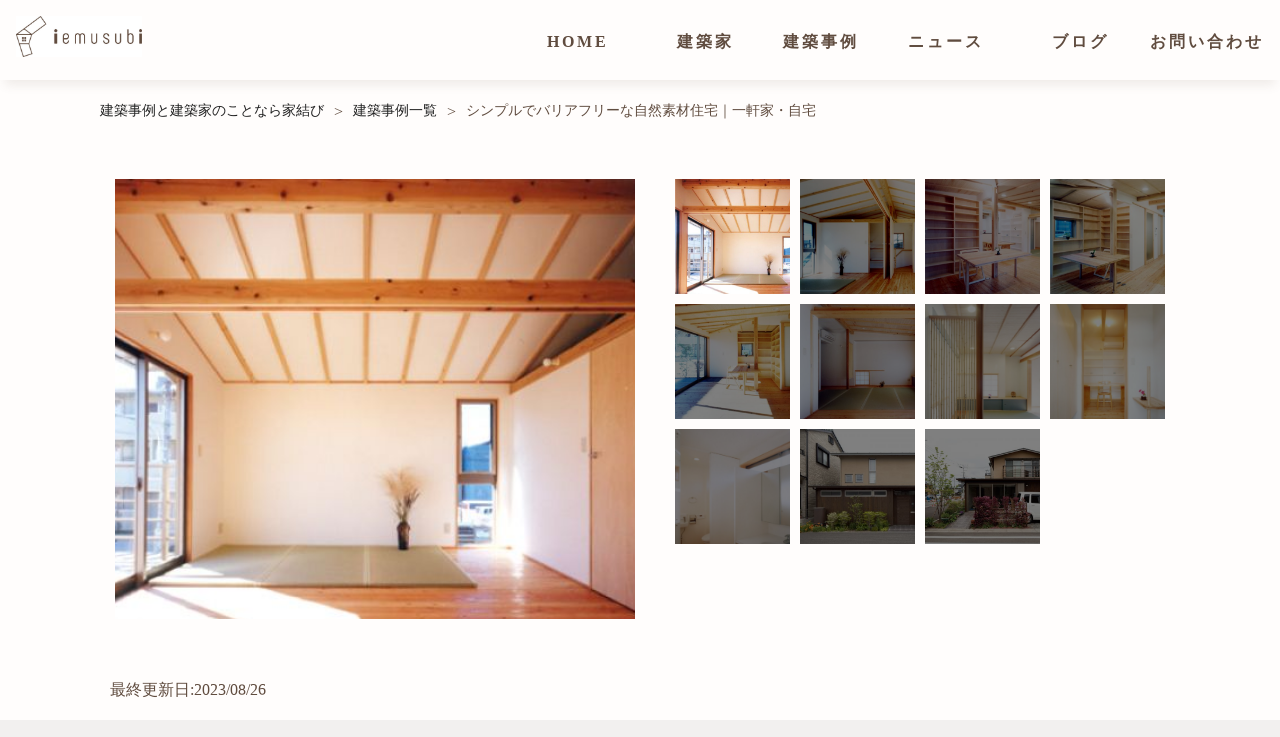

--- FILE ---
content_type: text/html; charset=UTF-8
request_url: https://iemusubi.com/architect/case/100/
body_size: 26950
content:
<!DOCTYPE html>
<html lang="ja"
	prefix="og: https://ogp.me/ns#"  class="no-js no-svg">

<head>
<!-- Google Tag Manager -->
<script>(function(w,d,s,l,i){w[l]=w[l]||[];w[l].push({'gtm.start':
new Date().getTime(),event:'gtm.js'});var f=d.getElementsByTagName(s)[0],
j=d.createElement(s),dl=l!='dataLayer'?'&l='+l:'';j.async=true;j.src=
'https://www.googletagmanager.com/gtm.js?id='+i+dl;f.parentNode.insertBefore(j,f);
})(window,document,'script','dataLayer','GTM-NCW24N6');</script>
<!-- End Google Tag Manager -->
    <meta charset="UTF-8">
	<meta name="viewport" content="width=device-width, initial-scale=1">
<meta name="thumbnail" content="https://iemusubi.com/wp-content/themes/iemusubi/assets/images/ogp-logo.png">	
	<link rel="profile" href="https://gmpg.org/xfn/11">

	<script>(function(html){html.className = html.className.replace(/\bno-js\b/,'js')})(document.documentElement);</script>
<title>建築事例｜シンプルでバリアフリーな自然素材住宅｜一軒家・自宅｜埼玉県</title>

		<!-- All in One SEO 4.0.18 -->
		<meta name="description" content="この建築事例は埼玉県にあります。「Saさんの家｜一軒家」という作品名で、一軒家の自宅として設計されました。建築家はＨ2Ｏ設計室（建築設計事務所）の森大樹（もり・たいき）さんと小埜勝久（おの・かつひさ）さんです。埼玉県にあるこの建築事例は、「開放的で気持ちの良い家を！」という哲学から生まれました。"/>
		<link rel="canonical" href="https://iemusubi.com/architect/case/100/" />
		<meta property="og:site_name" content="家結び – 家から生活を豊かにする" />
		<meta property="og:type" content="article" />
		<meta property="og:title" content="建築事例｜シンプルでバリアフリーな自然素材住宅｜一軒家・自宅｜埼玉県" />
		<meta property="og:description" content="この建築事例は埼玉県にあります。「Saさんの家｜一軒家」という作品名で、一軒家の自宅として設計されました。建築家はＨ2Ｏ設計室（建築設計事務所）の森大樹（もり・たいき）さんと小埜勝久（おの・かつひさ）さんです。埼玉県にあるこの建築事例は、「開放的で気持ちの良い家を！」という哲学から生まれました。" />
		<meta property="og:url" content="https://iemusubi.com/architect/case/100/" />
		<meta property="og:image" content="https://iemusubi.com/wp-content/uploads/2021/11/512-512_type.png" />
		<meta property="og:image:secure_url" content="https://iemusubi.com/wp-content/uploads/2021/11/512-512_type.png" />
		<meta property="og:image:width" content="512" />
		<meta property="og:image:height" content="512" />
		<meta property="article:published_time" content="2021-07-18T03:23:37Z" />
		<meta property="article:modified_time" content="2023-08-26T11:30:50Z" />
		<meta property="twitter:card" content="summary" />
		<meta property="twitter:domain" content="iemusubi.com" />
		<meta property="twitter:title" content="建築事例｜シンプルでバリアフリーな自然素材住宅｜一軒家・自宅｜埼玉県" />
		<meta property="twitter:description" content="この建築事例は埼玉県にあります。「Saさんの家｜一軒家」という作品名で、一軒家の自宅として設計されました。建築家はＨ2Ｏ設計室（建築設計事務所）の森大樹（もり・たいき）さんと小埜勝久（おの・かつひさ）さんです。埼玉県にあるこの建築事例は、「開放的で気持ちの良い家を！」という哲学から生まれました。" />
		<meta property="twitter:image" content="https://iemusubi.com/wp-content/uploads/2021/11/512-512_type.png" />
		<script type="application/ld+json" class="aioseo-schema">
			{"@context":"https:\/\/schema.org","@graph":[{"@type":"WebSite","@id":"https:\/\/iemusubi.com\/#website","url":"https:\/\/iemusubi.com\/","name":"\u5bb6\u7d50\u3073","description":"\u5bb6\u304b\u3089\u751f\u6d3b\u3092\u8c4a\u304b\u306b\u3059\u308b","publisher":{"@id":"https:\/\/iemusubi.com\/#organization"}},{"@type":"Organization","@id":"https:\/\/iemusubi.com\/#organization","name":"\u5bb6\u7d50\u3073","url":"https:\/\/iemusubi.com\/","logo":{"@type":"ImageObject","@id":"https:\/\/iemusubi.com\/#organizationLogo","url":"https:\/\/iemusubi.com\/wp-content\/uploads\/2021\/11\/512-512_mark.png","width":"512","height":"512"},"image":{"@id":"https:\/\/iemusubi.com\/#organizationLogo"}},{"@type":"BreadcrumbList","@id":"https:\/\/iemusubi.com\/architect\/case\/100\/#breadcrumblist","itemListElement":[{"@type":"ListItem","@id":"https:\/\/iemusubi.com\/#listItem","position":"1","item":{"@id":"https:\/\/iemusubi.com\/#item","name":"\u30db\u30fc\u30e0","description":"\u5bb6\u304b\u3089\u751f\u6d3b\u3092\u8c4a\u304b\u306b\u3059\u308b","url":"https:\/\/iemusubi.com\/"},"nextItem":"https:\/\/iemusubi.com\/architect\/case\/100\/#listItem"},{"@type":"ListItem","@id":"https:\/\/iemusubi.com\/architect\/case\/100\/#listItem","position":"2","item":{"@id":"https:\/\/iemusubi.com\/architect\/case\/100\/#item","name":"\u30b7\u30f3\u30d7\u30eb\u3067\u30d0\u30ea\u30a2\u30d5\u30ea\u30fc\u306a\u81ea\u7136\u7d20\u6750\u4f4f\u5b85\uff5c\u4e00\u8ed2\u5bb6\u30fb\u81ea\u5b85","description":"\u3053\u306e\u5efa\u7bc9\u4e8b\u4f8b\u306f\u57fc\u7389\u770c\u306b\u3042\u308a\u307e\u3059\u3002\u300cSa\u3055\u3093\u306e\u5bb6\uff5c\u4e00\u8ed2\u5bb6\u300d\u3068\u3044\u3046\u4f5c\u54c1\u540d\u3067\u3001\u4e00\u8ed2\u5bb6\u306e\u81ea\u5b85\u3068\u3057\u3066\u8a2d\u8a08\u3055\u308c\u307e\u3057\u305f\u3002\u5efa\u7bc9\u5bb6\u306f\uff282\uff2f\u8a2d\u8a08\u5ba4\uff08\u5efa\u7bc9\u8a2d\u8a08\u4e8b\u52d9\u6240\uff09\u306e\u68ee\u5927\u6a39\uff08\u3082\u308a\u30fb\u305f\u3044\u304d\uff09\u3055\u3093\u3068\u5c0f\u57dc\u52dd\u4e45\uff08\u304a\u306e\u30fb\u304b\u3064\u3072\u3055\uff09\u3055\u3093\u3067\u3059\u3002\u57fc\u7389\u770c\u306b\u3042\u308b\u3053\u306e\u5efa\u7bc9\u4e8b\u4f8b\u306f\u3001\u300c\u958b\u653e\u7684\u3067\u6c17\u6301\u3061\u306e\u826f\u3044\u5bb6\u3092\uff01\u300d\u3068\u3044\u3046\u54f2\u5b66\u304b\u3089\u751f\u307e\u308c\u307e\u3057\u305f\u3002","url":"https:\/\/iemusubi.com\/architect\/case\/100\/"},"previousItem":"https:\/\/iemusubi.com\/#listItem"}]},{"@type":"Person","@id":"https:\/\/iemusubi.com\/new\/author\/takaoka\/#author","url":"https:\/\/iemusubi.com\/new\/author\/takaoka\/","name":"takaoka","image":{"@type":"ImageObject","@id":"https:\/\/iemusubi.com\/architect\/case\/100\/#authorImage","url":"https:\/\/secure.gravatar.com\/avatar\/3c62607152843a041e180a065e52e397?s=96&d=mm&r=g","width":"96","height":"96","caption":"takaoka"}}]}
		</script>
		<!-- All in One SEO -->

<link rel='dns-prefetch' href='//fonts.googleapis.com' />
<link rel='dns-prefetch' href='//s.w.org' />
<link href='https://fonts.gstatic.com' crossorigin rel='preconnect' />
<link rel="alternate" type="application/rss+xml" title="家結び &raquo; フィード" href="https://iemusubi.com/feed/" />
<link rel="alternate" type="application/rss+xml" title="家結び &raquo; コメントフィード" href="https://iemusubi.com/comments/feed/" />
		<script>
			window._wpemojiSettings = {"baseUrl":"https:\/\/s.w.org\/images\/core\/emoji\/13.1.0\/72x72\/","ext":".png","svgUrl":"https:\/\/s.w.org\/images\/core\/emoji\/13.1.0\/svg\/","svgExt":".svg","source":{"concatemoji":"https:\/\/iemusubi.com\/wp-includes\/js\/wp-emoji-release.min.js?ver=5.8.12"}};
			!function(e,a,t){var n,r,o,i=a.createElement("canvas"),p=i.getContext&&i.getContext("2d");function s(e,t){var a=String.fromCharCode;p.clearRect(0,0,i.width,i.height),p.fillText(a.apply(this,e),0,0);e=i.toDataURL();return p.clearRect(0,0,i.width,i.height),p.fillText(a.apply(this,t),0,0),e===i.toDataURL()}function c(e){var t=a.createElement("script");t.src=e,t.defer=t.type="text/javascript",a.getElementsByTagName("head")[0].appendChild(t)}for(o=Array("flag","emoji"),t.supports={everything:!0,everythingExceptFlag:!0},r=0;r<o.length;r++)t.supports[o[r]]=function(e){if(!p||!p.fillText)return!1;switch(p.textBaseline="top",p.font="600 32px Arial",e){case"flag":return s([127987,65039,8205,9895,65039],[127987,65039,8203,9895,65039])?!1:!s([55356,56826,55356,56819],[55356,56826,8203,55356,56819])&&!s([55356,57332,56128,56423,56128,56418,56128,56421,56128,56430,56128,56423,56128,56447],[55356,57332,8203,56128,56423,8203,56128,56418,8203,56128,56421,8203,56128,56430,8203,56128,56423,8203,56128,56447]);case"emoji":return!s([10084,65039,8205,55357,56613],[10084,65039,8203,55357,56613])}return!1}(o[r]),t.supports.everything=t.supports.everything&&t.supports[o[r]],"flag"!==o[r]&&(t.supports.everythingExceptFlag=t.supports.everythingExceptFlag&&t.supports[o[r]]);t.supports.everythingExceptFlag=t.supports.everythingExceptFlag&&!t.supports.flag,t.DOMReady=!1,t.readyCallback=function(){t.DOMReady=!0},t.supports.everything||(n=function(){t.readyCallback()},a.addEventListener?(a.addEventListener("DOMContentLoaded",n,!1),e.addEventListener("load",n,!1)):(e.attachEvent("onload",n),a.attachEvent("onreadystatechange",function(){"complete"===a.readyState&&t.readyCallback()})),(n=t.source||{}).concatemoji?c(n.concatemoji):n.wpemoji&&n.twemoji&&(c(n.twemoji),c(n.wpemoji)))}(window,document,window._wpemojiSettings);
		</script>
		<style>
img.wp-smiley,
img.emoji {
	display: inline !important;
	border: none !important;
	box-shadow: none !important;
	height: 1em !important;
	width: 1em !important;
	margin: 0 .07em !important;
	vertical-align: -0.1em !important;
	background: none !important;
	padding: 0 !important;
}
</style>
	<link rel='stylesheet' id='wp-block-library-css'  href='https://iemusubi.com/wp-includes/css/dist/block-library/style.min.css?ver=5.8.12' media='all' />
<style id='wp-block-library-theme-inline-css'>
#start-resizable-editor-section{display:none}.wp-block-audio figcaption{color:#555;font-size:13px;text-align:center}.is-dark-theme .wp-block-audio figcaption{color:hsla(0,0%,100%,.65)}.wp-block-code{font-family:Menlo,Consolas,monaco,monospace;color:#1e1e1e;padding:.8em 1em;border:1px solid #ddd;border-radius:4px}.wp-block-embed figcaption{color:#555;font-size:13px;text-align:center}.is-dark-theme .wp-block-embed figcaption{color:hsla(0,0%,100%,.65)}.blocks-gallery-caption{color:#555;font-size:13px;text-align:center}.is-dark-theme .blocks-gallery-caption{color:hsla(0,0%,100%,.65)}.wp-block-image figcaption{color:#555;font-size:13px;text-align:center}.is-dark-theme .wp-block-image figcaption{color:hsla(0,0%,100%,.65)}.wp-block-pullquote{border-top:4px solid;border-bottom:4px solid;margin-bottom:1.75em;color:currentColor}.wp-block-pullquote__citation,.wp-block-pullquote cite,.wp-block-pullquote footer{color:currentColor;text-transform:uppercase;font-size:.8125em;font-style:normal}.wp-block-quote{border-left:.25em solid;margin:0 0 1.75em;padding-left:1em}.wp-block-quote cite,.wp-block-quote footer{color:currentColor;font-size:.8125em;position:relative;font-style:normal}.wp-block-quote.has-text-align-right{border-left:none;border-right:.25em solid;padding-left:0;padding-right:1em}.wp-block-quote.has-text-align-center{border:none;padding-left:0}.wp-block-quote.is-large,.wp-block-quote.is-style-large{border:none}.wp-block-search .wp-block-search__label{font-weight:700}.wp-block-group.has-background{padding:1.25em 2.375em;margin-top:0;margin-bottom:0}.wp-block-separator{border:none;border-bottom:2px solid;margin-left:auto;margin-right:auto;opacity:.4}.wp-block-separator:not(.is-style-wide):not(.is-style-dots){width:100px}.wp-block-separator.has-background:not(.is-style-dots){border-bottom:none;height:1px}.wp-block-separator.has-background:not(.is-style-wide):not(.is-style-dots){height:2px}.wp-block-table thead{border-bottom:3px solid}.wp-block-table tfoot{border-top:3px solid}.wp-block-table td,.wp-block-table th{padding:.5em;border:1px solid;word-break:normal}.wp-block-table figcaption{color:#555;font-size:13px;text-align:center}.is-dark-theme .wp-block-table figcaption{color:hsla(0,0%,100%,.65)}.wp-block-video figcaption{color:#555;font-size:13px;text-align:center}.is-dark-theme .wp-block-video figcaption{color:hsla(0,0%,100%,.65)}.wp-block-template-part.has-background{padding:1.25em 2.375em;margin-top:0;margin-bottom:0}#end-resizable-editor-section{display:none}
</style>
<link rel='stylesheet' id='twentyseventeen-fonts-css'  href='https://fonts.googleapis.com/css?family=Libre+Franklin%3A300%2C300i%2C400%2C400i%2C600%2C600i%2C800%2C800i&#038;subset=latin%2Clatin-ext&#038;display=fallback' media='all' />
<link rel='stylesheet' id='twentyseventeen-style-css'  href='https://iemusubi.com/wp-content/themes/iemusubi/style.css?ver=20190507' media='all' />
<link rel='stylesheet' id='twentyseventeen-block-style-css'  href='https://iemusubi.com/wp-content/themes/iemusubi/assets/css/blocks.css?ver=20190105' media='all' />
<link rel='stylesheet' id='twentyseventeen-common-css'  href='https://iemusubi.com/wp-content/themes/iemusubi/assets/css/common.css?ver=2020091811' media='all' />
<link rel='stylesheet' id='twentyseventeen-quicktag-css'  href='https://iemusubi.com/wp-content/themes/iemusubi/template-parts/custom/quicktag/quicktag.css?ver=202009181' media='all' />
<link rel='stylesheet' id='twentyseventeen-slick-theme-css'  href='https://iemusubi.com/wp-content/themes/iemusubi/lib/slick/slick-theme.css?ver=202009181' media='all' />
<link rel='stylesheet' id='twentyseventeen-slick-css'  href='https://iemusubi.com/wp-content/themes/iemusubi/lib/slick/slick.css?ver=202009181' media='all' />
<link rel='stylesheet' id='twentyseventeen-lightbox-css'  href='https://iemusubi.com/wp-content/themes/iemusubi/lib/lightbox/src/css/lightbox.css?ver=202009181' media='all' />
<!--[if lt IE 9]>
<link rel='stylesheet' id='twentyseventeen-ie8-css'  href='https://iemusubi.com/wp-content/themes/iemusubi/assets/css/ie8.css?ver=20161202' media='all' />
<![endif]-->
<!--[if lt IE 9]>
<script src='https://iemusubi.com/wp-content/themes/iemusubi/assets/js/html5.js?ver=20161020' id='html5-js'></script>
<![endif]-->
<script src='https://iemusubi.com/wp-includes/js/jquery/jquery.min.js?ver=3.6.0' id='jquery-core-js'></script>
<script src='https://iemusubi.com/wp-includes/js/jquery/jquery-migrate.min.js?ver=3.3.2' id='jquery-migrate-js'></script>
<link rel="https://api.w.org/" href="https://iemusubi.com/wp-json/" /><link rel="alternate" type="application/json" href="https://iemusubi.com/wp-json/wp/v2/case/7414" /><link rel="EditURI" type="application/rsd+xml" title="RSD" href="https://iemusubi.com/xmlrpc.php?rsd" />
<link rel="wlwmanifest" type="application/wlwmanifest+xml" href="https://iemusubi.com/wp-includes/wlwmanifest.xml" /> 
<meta name="generator" content="WordPress 5.8.12" />
<link rel='shortlink' href='https://iemusubi.com/?p=7414' />
<link rel="alternate" type="application/json+oembed" href="https://iemusubi.com/wp-json/oembed/1.0/embed?url=https%3A%2F%2Fiemusubi.com%2Farchitect%2Fcase%2F100%2F" />
<link rel="alternate" type="text/xml+oembed" href="https://iemusubi.com/wp-json/oembed/1.0/embed?url=https%3A%2F%2Fiemusubi.com%2Farchitect%2Fcase%2F100%2F&#038;format=xml" />
<style>.recentcomments a{display:inline !important;padding:0 !important;margin:0 !important;}</style><link rel="icon" href="https://iemusubi.com/wp-content/uploads/2020/09/cropped-b1-3-32x32.jpg" sizes="32x32" />
<link rel="icon" href="https://iemusubi.com/wp-content/uploads/2020/09/cropped-b1-3-192x192.jpg" sizes="192x192" />
<link rel="apple-touch-icon" href="https://iemusubi.com/wp-content/uploads/2020/09/cropped-b1-3-180x180.jpg" />
<meta name="msapplication-TileImage" content="https://iemusubi.com/wp-content/uploads/2020/09/cropped-b1-3-270x270.jpg" />
</head>

<body class="case-template-default single single-case postid-7414 wp-custom-logo wp-embed-responsive has-sidebar colors-light">
	<!-- Google Tag Manager (noscript) -->
	<noscript><iframe src="https://www.googletagmanager.com/ns.html?id=GTM-NCW24N6" height="0" width="0" style="display:none;visibility:hidden"></iframe></noscript>
	<!-- End Google Tag Manager (noscript) -->	

		<div id="page" class="site">
		<a class="skip-link screen-reader-text" href="#content">Skip to content</a>

		<header id="masthead" class="site-header" role="banner">

			<div class="custom-header">

	<div class="custom-header-media">
			</div>

	<div class="site-branding">
	<div class="site-branding-wrap">

		<a href="https://iemusubi.com/" class="custom-logo-link" rel="home"><img width="787" height="250" src="https://iemusubi.com/wp-content/uploads/2020/09/cropped-b1-2.jpg" class="custom-logo" alt="家結び" srcset="https://iemusubi.com/wp-content/uploads/2020/09/cropped-b1-2.jpg 787w, https://iemusubi.com/wp-content/uploads/2020/09/cropped-b1-2-300x95.jpg 300w, https://iemusubi.com/wp-content/uploads/2020/09/cropped-b1-2-768x244.jpg 768w" sizes="100vw" /></a>
		<!-- <div class="site-branding-text">
							<p class="site-title"><a href="https://iemusubi.com/" rel="home">家結び</a></p>
			
							<p class="site-description">家から生活を豊かにする</p>
					</div>
		 -->
		<!-- .site-branding-text -->

		
	</div><!-- .wrap -->
</div><!-- .site-branding -->
</div><!-- .custom-header -->
							<div id="hamburgerIcon" class="icon">
					<span class="hamburger__line hamburger__line--1"></span>
					<span class="hamburger__line hamburger__line--2"></span>
					<span class="hamburger__line hamburger__line--3"></span>
				</div>
				<div class="navigation-top">
					<div class="wrap wrap__large flex-wrap">
						<nav id="site-navigation" class="main-navigation" role="navigation" aria-label="Top Menu">
    
</button>

	<div class="menu-%e3%82%b0%e3%83%ad%e3%83%bc%e3%83%90%e3%83%ab%e3%83%a1%e3%83%8b%e3%83%a5%e3%83%bc-container"><ul id="top-menu" class="menu"><li id="menu-item-21" class="menu-item menu-item-type-custom menu-item-object-custom menu-item-home menu-item-21"><a href="https://iemusubi.com/">HOME</a></li>
<li id="menu-item-22" class="menu-item menu-item-type-custom menu-item-object-custom menu-item-22"><a href="/architect">建築家</a></li>
<li id="menu-item-23" class="menu-item menu-item-type-custom menu-item-object-custom menu-item-23"><a href="/architect/case/">建築事例</a></li>
<li id="menu-item-24" class="menu-item menu-item-type-custom menu-item-object-custom menu-item-24"><a href="/news/">ニュース</a></li>
<li id="menu-item-261" class="menu-item menu-item-type-custom menu-item-object-custom menu-item-261"><a href="/architect/blog/">ブログ</a></li>
<li id="menu-item-1023" class="menu-item menu-item-type-custom menu-item-object-custom menu-item-1023"><a href="https://docs.google.com/forms/d/e/1FAIpQLSeanvPJH6BSQxQu6nBr1eCdO_iWa2Y_UQ6B0vXRWA1006YzrQ/viewform">お問い合わせ</a></li>
</ul></div>
	</nav><!-- #site-navigation -->
					</div><!-- .wrap -->
				</div><!-- .navigation-top -->

			
		</header><!-- #masthead -->

		
		<div class="site-content-contain">
			<!-- <div id="content" class="site-content"> -->
			<div id="content" class=""><div class="container full">
          <section id="breadcrumb"><ul><li><a href="https://iemusubi.com" >建築事例と建築家のことなら家結び</a></li> > <li><a href="/architect/case">建築事例一覧</a></li> > <li>シンプルでバリアフリーな自然素材住宅｜一軒家・自宅</li></ul></section>    <article class="article-content post-7414 case type-case status-publish has-post-thumbnail hentry category-house category-my-home area-saitama area-kanto">
      <style>
        body article {
          overflow: initial;
        }

        section h2,
        section h3 {
          text-align: center;
        }
      </style>

      <div id='cos-section-case'>
        <section id='section-id__case' class=' row'>
                      <div id="slick-gallery">
              <ul id="slick-gallery-contents">
                                  <li class="contents-item" style="background-image: url(https://iemusubi.com/wp-content/uploads/2021/07/11-21.jpg);"><a class="thumb" href="https://iemusubi.com/wp-content/uploads/2021/07/11-21.jpg" rel="lightbox"></a></li>
                                  <li class="contents-item" style="background-image: url(https://iemusubi.com/wp-content/uploads/2021/07/10-34.jpg);"><a class="thumb" href="https://iemusubi.com/wp-content/uploads/2021/07/10-34.jpg" rel="lightbox"></a></li>
                                  <li class="contents-item" style="background-image: url(https://iemusubi.com/wp-content/uploads/2021/07/5-63.jpg);"><a class="thumb" href="https://iemusubi.com/wp-content/uploads/2021/07/5-63.jpg" rel="lightbox"></a></li>
                                  <li class="contents-item" style="background-image: url(https://iemusubi.com/wp-content/uploads/2021/07/4-65.jpg);"><a class="thumb" href="https://iemusubi.com/wp-content/uploads/2021/07/4-65.jpg" rel="lightbox"></a></li>
                                  <li class="contents-item" style="background-image: url(https://iemusubi.com/wp-content/uploads/2021/07/1-71.jpg);"><a class="thumb" href="https://iemusubi.com/wp-content/uploads/2021/07/1-71.jpg" rel="lightbox"></a></li>
                                  <li class="contents-item" style="background-image: url(https://iemusubi.com/wp-content/uploads/2021/07/6-56.jpg);"><a class="thumb" href="https://iemusubi.com/wp-content/uploads/2021/07/6-56.jpg" rel="lightbox"></a></li>
                                  <li class="contents-item" style="background-image: url(https://iemusubi.com/wp-content/uploads/2021/07/7-50.jpg);"><a class="thumb" href="https://iemusubi.com/wp-content/uploads/2021/07/7-50.jpg" rel="lightbox"></a></li>
                                  <li class="contents-item" style="background-image: url(https://iemusubi.com/wp-content/uploads/2021/07/8-47.jpg);"><a class="thumb" href="https://iemusubi.com/wp-content/uploads/2021/07/8-47.jpg" rel="lightbox"></a></li>
                                  <li class="contents-item" style="background-image: url(https://iemusubi.com/wp-content/uploads/2021/07/9-37.jpg);"><a class="thumb" href="https://iemusubi.com/wp-content/uploads/2021/07/9-37.jpg" rel="lightbox"></a></li>
                                  <li class="contents-item" style="background-image: url(https://iemusubi.com/wp-content/uploads/2021/07/2-67.jpg);"><a class="thumb" href="https://iemusubi.com/wp-content/uploads/2021/07/2-67.jpg" rel="lightbox"></a></li>
                                  <li class="contents-item" style="background-image: url(https://iemusubi.com/wp-content/uploads/2021/07/3-65.jpg);"><a class="thumb" href="https://iemusubi.com/wp-content/uploads/2021/07/3-65.jpg" rel="lightbox"></a></li>
                              </ul>
              <ul id="slick-gallery-thumbs">
                                  <li class="thumbs-item thumbnail-current" style="background-image: url(https://iemusubi.com/wp-content/uploads/2021/07/11-21.jpg);background-size: cover;"></li>
                                  <li class="thumbs-item " style="background-image: url(https://iemusubi.com/wp-content/uploads/2021/07/10-34.jpg);background-size: cover;"></li>
                                  <li class="thumbs-item " style="background-image: url(https://iemusubi.com/wp-content/uploads/2021/07/5-63.jpg);background-size: cover;"></li>
                                  <li class="thumbs-item " style="background-image: url(https://iemusubi.com/wp-content/uploads/2021/07/4-65.jpg);background-size: cover;"></li>
                                  <li class="thumbs-item " style="background-image: url(https://iemusubi.com/wp-content/uploads/2021/07/1-71.jpg);background-size: cover;"></li>
                                  <li class="thumbs-item " style="background-image: url(https://iemusubi.com/wp-content/uploads/2021/07/6-56.jpg);background-size: cover;"></li>
                                  <li class="thumbs-item " style="background-image: url(https://iemusubi.com/wp-content/uploads/2021/07/7-50.jpg);background-size: cover;"></li>
                                  <li class="thumbs-item " style="background-image: url(https://iemusubi.com/wp-content/uploads/2021/07/8-47.jpg);background-size: cover;"></li>
                                  <li class="thumbs-item " style="background-image: url(https://iemusubi.com/wp-content/uploads/2021/07/9-37.jpg);background-size: cover;"></li>
                                  <li class="thumbs-item " style="background-image: url(https://iemusubi.com/wp-content/uploads/2021/07/2-67.jpg);background-size: cover;"></li>
                                  <li class="thumbs-item " style="background-image: url(https://iemusubi.com/wp-content/uploads/2021/07/3-65.jpg);background-size: cover;"></li>
                              </ul>
            </div>
                    <time>
            <!-- 公開日:2021/07/18<br> -->
            最終更新日:2023/08/26          </time>
          <h2 class="col-12 text-left title">シンプルでバリアフリーな自然素材住宅｜一軒家・自宅</h2><br>
          <h3 class="col-12 text-left subtitle"></h3>
          <p><p>老夫婦2人が1階ですべての生活をスムーズに行えるように、開放的な空間を用意し、1階の中で回遊できるふたつの動線を取り入れています。</p>
<p>ひとつはキッチン→リビング･ダイニング→ＷＣ→洗面脱衣室→キッチン。もうひとつはキッチン→納戸→畳スペース→リビング･ダイニング→キッチン。 この回遊動線は将来的に介護が発生した時に必要なフレキシビリティーにも対応しています。</p>
<p>2階には、必要ならば建具を取り払ってワンルームにできる2部屋を設けていて、今後の家族構成の変化及び来客にも対応できるプランとなっています。 埼玉県産材の家です。ただし、床のカラマツのむく板は岩手県産です。</p>
<p>雨水を利用するための雨水タンクも装備しています。</p>
</p>
          <table class="parts-table-info">
            <thead>
              <tr>
                <th colspan="2">概要</th>
              </tr>
            </thead>
            <tbody>
            <tr>
  <th>作品名</th>
  <td>Saさんの家</td>
</tr>                              <tr>
                  <th>ジャンル</th>
                  <td>                      <a href="https://iemusubi.com/category/my-home/house/">一軒家</a>

                    ,                      <a href="https://iemusubi.com/category/my-home/">自宅</a>

                                      </td>
                </tr>
                            <tr>
  <th>所在地</th>
  <td>埼玉県</td>
</tr>                                          <tr>
  <th>外壁</th>
  <td>1)モルタル下地、樹脂こて塗り 2)杉板、外部用塗料塗り</td>
</tr>              <tr>
  <th>屋根の形</th>
  <td>切り妻</td>
</tr>              <tr>
  <th>壁</th>
  <td>けいそう漆喰塗</td>
</tr>              <tr>
  <th>床</th>
  <td>カラマツフローリング</td>
</tr>              <tr>
  <th>構造</th>
  <td>木造軸組み２階</td>
</tr>                            <tr>
  <th>延床面積</th>
  <td>93㎡</td>
</tr>              <tr>
  <th>ロケーション</th>
  <td>都市住宅地</td>
</tr>                                                                    </tbody>
          </table>

        </section>

        	<section class="architect-profile">
		<div class="architect-profile-contents">
			<div class="architect-profile-img">

				<img width="150" height="150" src="https://iemusubi.com/wp-content/uploads/2021/01/森-大樹／小埜-勝久-150x150.jpg" class="attachment-thumbnail size-thumbnail wp-post-image" alt="森 大樹／小埜 勝久" loading="lazy" srcset="https://iemusubi.com/wp-content/uploads/2021/01/森-大樹／小埜-勝久-150x150.jpg 150w, https://iemusubi.com/wp-content/uploads/2021/01/森-大樹／小埜-勝久-100x100.jpg 100w, https://iemusubi.com/wp-content/uploads/2021/01/森-大樹／小埜-勝久.jpg 229w" sizes="100vw" />			</div>
			<div class="architect-profile-txt">
				<h3>森大樹／小埜勝久｜もり・たいき／おの・かつひさ｜Ｈ2Ｏ設計室｜建築設計事務所</h3>
				<h4>開放的で気持ちの良い家を！</h4>
				<div class="architect-profile-contact disp-pc">
					<a class="cta-btn" target="_blank" href="https://docs.google.com/forms/d/e/1FAIpQLSeanvPJH6BSQxQu6nBr1eCdO_iWa2Y_UQ6B0vXRWA1006YzrQ/viewform?usp=sf_link">この建築家に問い合わせる</a>
				</div>
			</div>
		</div>
		<div class="architect-profile-contact-sp disp-sp">
			<a class="cta-btn" href="https://docs.google.com/forms/d/e/1FAIpQLSeanvPJH6BSQxQu6nBr1eCdO_iWa2Y_UQ6B0vXRWA1006YzrQ/viewform?usp=sf_link">この建築家に問い合わせる</a>
		</div>
		<div class="architect-profile-footer">
			<a href="https://iemusubi.com/architect/49/">建築家プロフィール ></a>
		</div>
	</section>

      </div>
    </article>
    <!--end contents-->
  </div>

<!-- セクション：建築事例一覧 -->

<div class="sectionWrapper">
	<section class="case">
		<div class="inner wrap">
			<div class="case_container">
				<h3 class='title'>森大樹／小埜勝久｜もり・たいき／おの・かつひさ｜Ｈ2Ｏ設計室｜建築設計事務所の建築事例</h3>								<div class="case_flex row ">
											<div class="case_flex_item s-col-12 col-4">
							<a href="https://iemusubi.com/architect/case/101/">
								<div class="case_box">
									<!--アイキャッチ取得 url-->
																		<div class="case_box_imgcont lazyload" data-bg="https://iemusubi.com/wp-content/uploads/2021/09/5-7.jpg"></div>
									<div class="case_box_txtcont">
										<span class="tag_area disp-pc">埼玉県</span>
										<span class="tag_type disp-pc">一軒家</span>
										<div class="case_flex sub">
											<h4>生成りのビルトインガレージ...</h4>
											<p class="disp-pc">閑静な住宅街の敷地約42.5坪に建つ、ビルトインガレージハウスです。 ...</p>
																						<div class="architect_icon" style="  background-image: url(https://iemusubi.com/wp-content/uploads/2021/01/森-大樹／小埜-勝久.jpg); background-size: cover;">
												<!-- <img src="https://iemusubi.com/wp-content/uploads/2021/01/森-大樹／小埜-勝久.jpg" alt="icon"> -->
											</div>
										</div>
										<span class="tag_area disp-sp">埼玉県</span>
										<span class="tag_type disp-sp">一軒家</span>
									</div>
									<div class="link_button disp-sp">
										この事例を見る&#32 &#62
									</div>
								</div>
															</a>
						</div>
											<div class="case_flex_item s-col-12 col-4">
							<a href="https://iemusubi.com/architect/case/171/">
								<div class="case_box">
									<!--アイキャッチ取得 url-->
																		<div class="case_box_imgcont lazyload" data-bg="https://iemusubi.com/wp-content/uploads/2021/09/3.jpg"></div>
									<div class="case_box_txtcont">
										<span class="tag_area disp-pc">東京都</span>
										<span class="tag_type disp-pc">団地・マンション・ワンルーム</span>
										<div class="case_flex sub">
											<h4>フレキシブルなワンルーム空...</h4>
											<p class="disp-pc">長年住まわれたマンションの一住戸における全面リフォームです。 子供達が...</p>
																						<div class="architect_icon" style="  background-image: url(https://iemusubi.com/wp-content/uploads/2021/01/森-大樹／小埜-勝久.jpg); background-size: cover;">
												<!-- <img src="https://iemusubi.com/wp-content/uploads/2021/01/森-大樹／小埜-勝久.jpg" alt="icon"> -->
											</div>
										</div>
										<span class="tag_area disp-sp">東京都</span>
										<span class="tag_type disp-sp">団地・マンション・ワンルーム</span>
									</div>
									<div class="link_button disp-sp">
										この事例を見る&#32 &#62
									</div>
								</div>
															</a>
						</div>
											<div class="case_flex_item s-col-12 col-4">
							<a href="https://iemusubi.com/architect/case/169/">
								<div class="case_box">
									<!--アイキャッチ取得 url-->
																		<div class="case_box_imgcont lazyload" data-bg="https://iemusubi.com/wp-content/uploads/2021/08/3-74.jpg"></div>
									<div class="case_box_txtcont">
										<span class="tag_area disp-pc">埼玉県</span>
										<span class="tag_type disp-pc">オフィス・事務所</span>
										<div class="case_flex sub">
											<h4>シンプルで開放的でフレキシ...</h4>
											<p class="disp-pc">1階が鉄骨造の店舗、2階が木造住居の2階建て店舗併用住宅のリノベーショ...</p>
																						<div class="architect_icon" style="  background-image: url(https://iemusubi.com/wp-content/uploads/2021/01/森-大樹／小埜-勝久.jpg); background-size: cover;">
												<!-- <img src="https://iemusubi.com/wp-content/uploads/2021/01/森-大樹／小埜-勝久.jpg" alt="icon"> -->
											</div>
										</div>
										<span class="tag_area disp-sp">埼玉県</span>
										<span class="tag_type disp-sp">オフィス・事務所</span>
									</div>
									<div class="link_button disp-sp">
										この事例を見る&#32 &#62
									</div>
								</div>
															</a>
						</div>
									</div>
			</div>
			<div class="more"><a href="https://iemusubi.com/architect/case">MORE</a></div>		</div>
	</section>

	</div>

<div class="sectionWrapper">
	<section class="case">
		<div class="inner wrap">
			<div class="case_container">
				<h3 class='title'>埼玉県の建築事例</h3>								<div class="case_flex row ">
											<div class="case_flex_item s-col-12 col-4">
							<a href="https://iemusubi.com/architect/case/1015/">
								<div class="case_box">
									<!--アイキャッチ取得 url-->
																		<div class="case_box_imgcont lazyload" data-bg="https://iemusubi.com/wp-content/uploads/2023/09/009-e1696080673493.jpg"></div>
									<div class="case_box_txtcont">
										<span class="tag_area disp-pc">埼玉県</span>
										<span class="tag_type disp-pc">一軒家</span>
										<div class="case_flex sub">
											<h4>光をつかむ家（light ...</h4>
											<p class="disp-pc">直射日光を、「つかまえ」吹抜けから、滝の様に光が流れ落ち、家の色々なと...</p>
																						<div class="architect_icon" style="  background-image: url(https://iemusubi.com/wp-content/uploads/2020/11/小木野-貴光／小木野-仁美.jpg); background-size: cover;">
												<!-- <img src="https://iemusubi.com/wp-content/uploads/2020/11/小木野-貴光／小木野-仁美.jpg" alt="icon"> -->
											</div>
										</div>
										<span class="tag_area disp-sp">埼玉県</span>
										<span class="tag_type disp-sp">一軒家</span>
									</div>
									<div class="link_button disp-sp">
										この事例を見る&#32 &#62
									</div>
								</div>
															</a>
						</div>
											<div class="case_flex_item s-col-12 col-4">
							<a href="https://iemusubi.com/architect/case/101/">
								<div class="case_box">
									<!--アイキャッチ取得 url-->
																		<div class="case_box_imgcont lazyload" data-bg="https://iemusubi.com/wp-content/uploads/2021/09/5-7.jpg"></div>
									<div class="case_box_txtcont">
										<span class="tag_area disp-pc">埼玉県</span>
										<span class="tag_type disp-pc">一軒家</span>
										<div class="case_flex sub">
											<h4>生成りのビルトインガレージ...</h4>
											<p class="disp-pc">閑静な住宅街の敷地約42.5坪に建つ、ビルトインガレージハウスです。 ...</p>
																						<div class="architect_icon" style="  background-image: url(https://iemusubi.com/wp-content/uploads/2021/01/森-大樹／小埜-勝久.jpg); background-size: cover;">
												<!-- <img src="https://iemusubi.com/wp-content/uploads/2021/01/森-大樹／小埜-勝久.jpg" alt="icon"> -->
											</div>
										</div>
										<span class="tag_area disp-sp">埼玉県</span>
										<span class="tag_type disp-sp">一軒家</span>
									</div>
									<div class="link_button disp-sp">
										この事例を見る&#32 &#62
									</div>
								</div>
															</a>
						</div>
											<div class="case_flex_item s-col-12 col-4">
							<a href="https://iemusubi.com/architect/case/169/">
								<div class="case_box">
									<!--アイキャッチ取得 url-->
																		<div class="case_box_imgcont lazyload" data-bg="https://iemusubi.com/wp-content/uploads/2021/08/3-74.jpg"></div>
									<div class="case_box_txtcont">
										<span class="tag_area disp-pc">埼玉県</span>
										<span class="tag_type disp-pc">オフィス・事務所</span>
										<div class="case_flex sub">
											<h4>シンプルで開放的でフレキシ...</h4>
											<p class="disp-pc">1階が鉄骨造の店舗、2階が木造住居の2階建て店舗併用住宅のリノベーショ...</p>
																						<div class="architect_icon" style="  background-image: url(https://iemusubi.com/wp-content/uploads/2021/01/森-大樹／小埜-勝久.jpg); background-size: cover;">
												<!-- <img src="https://iemusubi.com/wp-content/uploads/2021/01/森-大樹／小埜-勝久.jpg" alt="icon"> -->
											</div>
										</div>
										<span class="tag_area disp-sp">埼玉県</span>
										<span class="tag_type disp-sp">オフィス・事務所</span>
									</div>
									<div class="link_button disp-sp">
										この事例を見る&#32 &#62
									</div>
								</div>
															</a>
						</div>
									</div>
			</div>
			<div class="more"><a href="https://iemusubi.com/architect/case">MORE</a></div>		</div>
	</section>

	</div>


<div class="sectionWrapper">
	<section class="case">
		<div class="inner wrap">
			<div class="case_container">
				<h3 class='title'>一軒家の建築事例</h3>								<div class="case_flex row ">
											<div class="case_flex_item s-col-12 col-4">
							<a href="https://iemusubi.com/architect/case/1018/">
								<div class="case_box">
									<!--アイキャッチ取得 url-->
																		<div class="case_box_imgcont lazyload" data-bg="https://iemusubi.com/wp-content/uploads/2023/10/04-2-scaled-e1696824927147.jpg"></div>
									<div class="case_box_txtcont">
										<span class="tag_area disp-pc">東京都</span>
										<span class="tag_type disp-pc">一軒家</span>
										<div class="case_flex sub">
											<h4>光と風のリノベーション住宅...</h4>
											<p class="disp-pc">光と風が気持ちよく入った家に住みたい！ そんな設計ができる設計者を探し...</p>
																						<div class="architect_icon" style="  background-image: url(https://iemusubi.com/wp-content/uploads/2023/10/04-2-scaled-e1696824927147.jpg); background-size: cover;">
												<!-- <img src="https://iemusubi.com/wp-content/uploads/2023/10/04-2-scaled-e1696824927147.jpg" alt="icon"> -->
											</div>
										</div>
										<span class="tag_area disp-sp">東京都</span>
										<span class="tag_type disp-sp">一軒家</span>
									</div>
									<div class="link_button disp-sp">
										この事例を見る&#32 &#62
									</div>
								</div>
															</a>
						</div>
											<div class="case_flex_item s-col-12 col-4">
							<a href="https://iemusubi.com/architect/case/1015/">
								<div class="case_box">
									<!--アイキャッチ取得 url-->
																		<div class="case_box_imgcont lazyload" data-bg="https://iemusubi.com/wp-content/uploads/2023/09/009-e1696080673493.jpg"></div>
									<div class="case_box_txtcont">
										<span class="tag_area disp-pc">埼玉県</span>
										<span class="tag_type disp-pc">一軒家</span>
										<div class="case_flex sub">
											<h4>光をつかむ家（light ...</h4>
											<p class="disp-pc">直射日光を、「つかまえ」吹抜けから、滝の様に光が流れ落ち、家の色々なと...</p>
																						<div class="architect_icon" style="  background-image: url(https://iemusubi.com/wp-content/uploads/2020/11/小木野-貴光／小木野-仁美.jpg); background-size: cover;">
												<!-- <img src="https://iemusubi.com/wp-content/uploads/2020/11/小木野-貴光／小木野-仁美.jpg" alt="icon"> -->
											</div>
										</div>
										<span class="tag_area disp-sp">埼玉県</span>
										<span class="tag_type disp-sp">一軒家</span>
									</div>
									<div class="link_button disp-sp">
										この事例を見る&#32 &#62
									</div>
								</div>
															</a>
						</div>
											<div class="case_flex_item s-col-12 col-4">
							<a href="https://iemusubi.com/architect/case/1014/">
								<div class="case_box">
									<!--アイキャッチ取得 url-->
																		<div class="case_box_imgcont lazyload" data-bg="https://iemusubi.com/wp-content/uploads/2023/09/12-e1695565930314.jpg"></div>
									<div class="case_box_txtcont">
										<span class="tag_area disp-pc">東京都</span>
										<span class="tag_type disp-pc">一軒家</span>
										<div class="case_flex sub">
											<h4>猫と遊ぶ大きなテラスのある...</h4>
											<p class="disp-pc">猫と暮らす家です。人も心地良い、猫も心地よいをテーマに、設計に取り組み...</p>
																						<div class="architect_icon" style="  background-image: url(https://iemusubi.com/wp-content/uploads/2020/11/小木野-貴光／小木野-仁美.jpg); background-size: cover;">
												<!-- <img src="https://iemusubi.com/wp-content/uploads/2020/11/小木野-貴光／小木野-仁美.jpg" alt="icon"> -->
											</div>
										</div>
										<span class="tag_area disp-sp">東京都</span>
										<span class="tag_type disp-sp">一軒家</span>
									</div>
									<div class="link_button disp-sp">
										この事例を見る&#32 &#62
									</div>
								</div>
															</a>
						</div>
									</div>
			</div>
			<div class="more"><a href="https://iemusubi.com/architect/case">MORE</a></div>		</div>
	</section>

	</div>
<!--end container-->

</div><!-- #content -->


		
<footer id="colophon" class="site-footer" role="contentinfo">
	<div class="wrap footer-container">
		

	<aside class="widget-area" role="complementary" aria-label="Footer">
					<div class="widget-column footer-widget-1">
				<section id="nav_menu-2" class="widget widget_nav_menu"><div class="menu-%e3%83%95%e3%83%83%e3%82%bf%e3%83%bc%ef%bc%9a%e3%82%b0%e3%83%ad%e3%83%bc%e3%83%90%e3%83%ab%e3%83%a1%e3%83%8b%e3%83%a5%e3%83%bc-container"><ul id="menu-%e3%83%95%e3%83%83%e3%82%bf%e3%83%bc%ef%bc%9a%e3%82%b0%e3%83%ad%e3%83%bc%e3%83%90%e3%83%ab%e3%83%a1%e3%83%8b%e3%83%a5%e3%83%bc" class="menu"><li id="menu-item-657" class="menu-item menu-item-type-post_type menu-item-object-page menu-item-home menu-item-657"><a href="https://iemusubi.com/">HOME</a></li>
<li id="menu-item-660" class="menu-item menu-item-type-custom menu-item-object-custom menu-item-660"><a href="/architect">建築家</a></li>
<li id="menu-item-661" class="menu-item menu-item-type-custom menu-item-object-custom menu-item-661"><a href="/architect/case/">建築事例</a></li>
<li id="menu-item-662" class="menu-item menu-item-type-custom menu-item-object-custom menu-item-662"><a href="/news/">ニュース</a></li>
<li id="menu-item-663" class="menu-item menu-item-type-custom menu-item-object-custom menu-item-663"><a href="/architect/blog/">ブログ</a></li>
<li id="menu-item-659" class="menu-item menu-item-type-post_type menu-item-object-page menu-item-659"><a href="https://iemusubi.com/company/">会社概要</a></li>
<li id="menu-item-658" class="menu-item menu-item-type-post_type menu-item-object-page menu-item-658"><a href="https://iemusubi.com/privacy-policy/">プライバシーポリシー</a></li>
</ul></div></section>			</div>
						<div class="widget-column footer-widget-2">
				<section id="nav_menu-4" class="widget widget_nav_menu"><h2 class="widget-title">人気の建築家</h2><div class="menu-%e3%83%95%e3%83%83%e3%82%bf%e3%83%bc%ef%bc%9a%e5%bb%ba%e7%af%89%e5%ae%b6-container"><ul id="menu-%e3%83%95%e3%83%83%e3%82%bf%e3%83%bc%ef%bc%9a%e5%bb%ba%e7%af%89%e5%ae%b6" class="menu"><li id="menu-item-9255" class="menu-item menu-item-type-post_type menu-item-object-architect menu-item-9255"><a href="https://iemusubi.com/architect/298/">古屋 洋平／古屋 由貴｜ふるや・ようへい／ふるや・ゆき｜クサノユカリ建築設計室</a></li>
</ul></div></section><section id="nav_menu-5" class="widget widget_nav_menu"><h2 class="widget-title">注目の建築事例</h2><div class="menu-%e3%83%95%e3%83%83%e3%82%bf%e3%83%bc%ef%bc%9a%e5%bb%ba%e7%af%89%e4%ba%8b%e4%be%8b-container"><ul id="menu-%e3%83%95%e3%83%83%e3%82%bf%e3%83%bc%ef%bc%9a%e5%bb%ba%e7%af%89%e4%ba%8b%e4%be%8b" class="menu"><li id="menu-item-9246" class="menu-item menu-item-type-post_type menu-item-object-case menu-item-9246"><a href="https://iemusubi.com/architect/case/803/">いわゆる別荘って感じでない山荘</a></li>
</ul></div></section><section id="nav_menu-3" class="widget widget_nav_menu"><h2 class="widget-title">アクセスの多いエリア</h2><div class="menu-%e3%83%95%e3%83%83%e3%82%bf%e3%83%bc%ef%bc%9a%e3%82%a8%e3%83%aa%e3%82%a2-container"><ul id="menu-%e3%83%95%e3%83%83%e3%82%bf%e3%83%bc%ef%bc%9a%e3%82%a8%e3%83%aa%e3%82%a2" class="menu"><li id="menu-item-185" class="menu-item menu-item-type-taxonomy menu-item-object-area menu-item-185"><a href="https://iemusubi.com/area/miyagi/">東京都</a></li>
<li id="menu-item-186" class="menu-item menu-item-type-taxonomy menu-item-object-area menu-item-186"><a href="https://iemusubi.com/area/tokyo/">神奈川県</a></li>
<li id="menu-item-187" class="menu-item menu-item-type-taxonomy menu-item-object-area menu-item-187"><a href="https://iemusubi.com/area/kochi/">京都府</a></li>
</ul></div></section>			</div>
			</aside><!-- .widget-area -->

		<small id="copyright">Copyright (C) 2021  TAKAOKAKENZAI CO.,LTD. All rights reserved.</small>
	</div><!-- .wrap -->
</footer><!-- #colophon -->
</div><!-- .site-content-contain -->
</div><!-- #page -->
<script id='twentyseventeen-skip-link-focus-fix-js-extra'>
var twentyseventeenScreenReaderText = {"quote":"<svg class=\"icon icon-quote-right\" aria-hidden=\"true\" role=\"img\"> <use href=\"#icon-quote-right\" xlink:href=\"#icon-quote-right\"><\/use> <\/svg>","expand":"Expand child menu","collapse":"Collapse child menu","icon":"<svg class=\"icon icon-angle-down\" aria-hidden=\"true\" role=\"img\"> <use href=\"#icon-angle-down\" xlink:href=\"#icon-angle-down\"><\/use> <span class=\"svg-fallback icon-angle-down\"><\/span><\/svg>"};
</script>
<script src='https://iemusubi.com/wp-content/themes/iemusubi/assets/js/skip-link-focus-fix.js?ver=20161114' id='twentyseventeen-skip-link-focus-fix-js'></script>
<script src='https://iemusubi.com/wp-content/themes/iemusubi/assets/js/navigation.js?ver=20161203' id='twentyseventeen-navigation-js'></script>
<script src='https://iemusubi.com/wp-content/themes/iemusubi/assets/js/global.js?ver=20190121' id='twentyseventeen-global-js'></script>
<script src='https://iemusubi.com/wp-content/themes/iemusubi/assets/js/main.js?ver=20201001' id='main-js-js'></script>
<script src='https://iemusubi.com/wp-includes/js/wp-embed.min.js?ver=5.8.12' id='wp-embed-js'></script>
<svg style="position: absolute; width: 0; height: 0; overflow: hidden;" version="1.1" xmlns="http://www.w3.org/2000/svg" xmlns:xlink="http://www.w3.org/1999/xlink">
<defs>
<symbol id="icon-behance" viewBox="0 0 37 32">
<path class="path1" d="M33 6.054h-9.125v2.214h9.125v-2.214zM28.5 13.661q-1.607 0-2.607 0.938t-1.107 2.545h7.286q-0.321-3.482-3.571-3.482zM28.786 24.107q1.125 0 2.179-0.571t1.357-1.554h3.946q-1.786 5.482-7.625 5.482-3.821 0-6.080-2.357t-2.259-6.196q0-3.714 2.33-6.17t6.009-2.455q2.464 0 4.295 1.214t2.732 3.196 0.902 4.429q0 0.304-0.036 0.839h-11.75q0 1.982 1.027 3.063t2.973 1.080zM4.946 23.214h5.286q3.661 0 3.661-2.982 0-3.214-3.554-3.214h-5.393v6.196zM4.946 13.625h5.018q1.393 0 2.205-0.652t0.813-2.027q0-2.571-3.393-2.571h-4.643v5.25zM0 4.536h10.607q1.554 0 2.768 0.25t2.259 0.848 1.607 1.723 0.563 2.75q0 3.232-3.071 4.696 2.036 0.571 3.071 2.054t1.036 3.643q0 1.339-0.438 2.438t-1.179 1.848-1.759 1.268-2.161 0.75-2.393 0.232h-10.911v-22.5z"></path>
</symbol>
<symbol id="icon-deviantart" viewBox="0 0 18 32">
<path class="path1" d="M18.286 5.411l-5.411 10.393 0.429 0.554h4.982v7.411h-9.054l-0.786 0.536-2.536 4.875-0.536 0.536h-5.375v-5.411l5.411-10.411-0.429-0.536h-4.982v-7.411h9.054l0.786-0.536 2.536-4.875 0.536-0.536h5.375v5.411z"></path>
</symbol>
<symbol id="icon-medium" viewBox="0 0 32 32">
<path class="path1" d="M10.661 7.518v20.946q0 0.446-0.223 0.759t-0.652 0.313q-0.304 0-0.589-0.143l-8.304-4.161q-0.375-0.179-0.634-0.598t-0.259-0.83v-20.357q0-0.357 0.179-0.607t0.518-0.25q0.25 0 0.786 0.268l9.125 4.571q0.054 0.054 0.054 0.089zM11.804 9.321l9.536 15.464-9.536-4.75v-10.714zM32 9.643v18.821q0 0.446-0.25 0.723t-0.679 0.277-0.839-0.232l-7.875-3.929zM31.946 7.5q0 0.054-4.58 7.491t-5.366 8.705l-6.964-11.321 5.786-9.411q0.304-0.5 0.929-0.5 0.25 0 0.464 0.107l9.661 4.821q0.071 0.036 0.071 0.107z"></path>
</symbol>
<symbol id="icon-slideshare" viewBox="0 0 32 32">
<path class="path1" d="M15.589 13.214q0 1.482-1.134 2.545t-2.723 1.063-2.723-1.063-1.134-2.545q0-1.5 1.134-2.554t2.723-1.054 2.723 1.054 1.134 2.554zM24.554 13.214q0 1.482-1.125 2.545t-2.732 1.063q-1.589 0-2.723-1.063t-1.134-2.545q0-1.5 1.134-2.554t2.723-1.054q1.607 0 2.732 1.054t1.125 2.554zM28.571 16.429v-11.911q0-1.554-0.571-2.205t-1.982-0.652h-19.857q-1.482 0-2.009 0.607t-0.527 2.25v12.018q0.768 0.411 1.58 0.714t1.446 0.5 1.446 0.33 1.268 0.196 1.25 0.071 1.045 0.009 1.009-0.036 0.795-0.036q1.214-0.018 1.696 0.482 0.107 0.107 0.179 0.161 0.464 0.446 1.089 0.911 0.125-1.625 2.107-1.554 0.089 0 0.652 0.027t0.768 0.036 0.813 0.018 0.946-0.018 0.973-0.080 1.089-0.152 1.107-0.241 1.196-0.348 1.205-0.482 1.286-0.616zM31.482 16.339q-2.161 2.661-6.643 4.5 1.5 5.089-0.411 8.304-1.179 2.018-3.268 2.643-1.857 0.571-3.25-0.268-1.536-0.911-1.464-2.929l-0.018-5.821v-0.018q-0.143-0.036-0.438-0.107t-0.42-0.089l-0.018 6.036q0.071 2.036-1.482 2.929-1.411 0.839-3.268 0.268-2.089-0.643-3.25-2.679-1.875-3.214-0.393-8.268-4.482-1.839-6.643-4.5-0.446-0.661-0.071-1.125t1.071 0.018q0.054 0.036 0.196 0.125t0.196 0.143v-12.393q0-1.286 0.839-2.196t2.036-0.911h22.446q1.196 0 2.036 0.911t0.839 2.196v12.393l0.375-0.268q0.696-0.482 1.071-0.018t-0.071 1.125z"></path>
</symbol>
<symbol id="icon-snapchat-ghost" viewBox="0 0 30 32">
<path class="path1" d="M15.143 2.286q2.393-0.018 4.295 1.223t2.92 3.438q0.482 1.036 0.482 3.196 0 0.839-0.161 3.411 0.25 0.125 0.5 0.125 0.321 0 0.911-0.241t0.911-0.241q0.518 0 1 0.321t0.482 0.821q0 0.571-0.563 0.964t-1.232 0.563-1.232 0.518-0.563 0.848q0 0.268 0.214 0.768 0.661 1.464 1.83 2.679t2.58 1.804q0.5 0.214 1.429 0.411 0.5 0.107 0.5 0.625 0 1.25-3.911 1.839-0.125 0.196-0.196 0.696t-0.25 0.83-0.589 0.33q-0.357 0-1.107-0.116t-1.143-0.116q-0.661 0-1.107 0.089-0.571 0.089-1.125 0.402t-1.036 0.679-1.036 0.723-1.357 0.598-1.768 0.241q-0.929 0-1.723-0.241t-1.339-0.598-1.027-0.723-1.036-0.679-1.107-0.402q-0.464-0.089-1.125-0.089-0.429 0-1.17 0.134t-1.045 0.134q-0.446 0-0.625-0.33t-0.25-0.848-0.196-0.714q-3.911-0.589-3.911-1.839 0-0.518 0.5-0.625 0.929-0.196 1.429-0.411 1.393-0.571 2.58-1.804t1.83-2.679q0.214-0.5 0.214-0.768 0-0.5-0.563-0.848t-1.241-0.527-1.241-0.563-0.563-0.938q0-0.482 0.464-0.813t0.982-0.33q0.268 0 0.857 0.232t0.946 0.232q0.321 0 0.571-0.125-0.161-2.536-0.161-3.393 0-2.179 0.482-3.214 1.143-2.446 3.071-3.536t4.714-1.125z"></path>
</symbol>
<symbol id="icon-yelp" viewBox="0 0 27 32">
<path class="path1" d="M13.804 23.554v2.268q-0.018 5.214-0.107 5.446-0.214 0.571-0.911 0.714-0.964 0.161-3.241-0.679t-2.902-1.589q-0.232-0.268-0.304-0.643-0.018-0.214 0.071-0.464 0.071-0.179 0.607-0.839t3.232-3.857q0.018 0 1.071-1.25 0.268-0.339 0.705-0.438t0.884 0.063q0.429 0.179 0.67 0.518t0.223 0.75zM11.143 19.071q-0.054 0.982-0.929 1.25l-2.143 0.696q-4.911 1.571-5.214 1.571-0.625-0.036-0.964-0.643-0.214-0.446-0.304-1.339-0.143-1.357 0.018-2.973t0.536-2.223 1-0.571q0.232 0 3.607 1.375 1.25 0.518 2.054 0.839l1.5 0.607q0.411 0.161 0.634 0.545t0.205 0.866zM25.893 24.375q-0.125 0.964-1.634 2.875t-2.42 2.268q-0.661 0.25-1.125-0.125-0.25-0.179-3.286-5.125l-0.839-1.375q-0.25-0.375-0.205-0.821t0.348-0.821q0.625-0.768 1.482-0.464 0.018 0.018 2.125 0.714 3.625 1.179 4.321 1.42t0.839 0.366q0.5 0.393 0.393 1.089zM13.893 13.089q0.089 1.821-0.964 2.179-1.036 0.304-2.036-1.268l-6.75-10.679q-0.143-0.625 0.339-1.107 0.732-0.768 3.705-1.598t4.009-0.563q0.714 0.179 0.875 0.804 0.054 0.321 0.393 5.455t0.429 6.777zM25.714 15.018q0.054 0.696-0.464 1.054-0.268 0.179-5.875 1.536-1.196 0.268-1.625 0.411l0.018-0.036q-0.411 0.107-0.821-0.071t-0.661-0.571q-0.536-0.839 0-1.554 0.018-0.018 1.339-1.821 2.232-3.054 2.679-3.643t0.607-0.696q0.5-0.339 1.161-0.036 0.857 0.411 2.196 2.384t1.446 2.991v0.054z"></path>
</symbol>
<symbol id="icon-vine" viewBox="0 0 27 32">
<path class="path1" d="M26.732 14.768v3.536q-1.804 0.411-3.536 0.411-1.161 2.429-2.955 4.839t-3.241 3.848-2.286 1.902q-1.429 0.804-2.893-0.054-0.5-0.304-1.080-0.777t-1.518-1.491-1.83-2.295-1.92-3.286-1.884-4.357-1.634-5.616-1.259-6.964h5.054q0.464 3.893 1.25 7.116t1.866 5.661 2.17 4.205 2.5 3.482q3.018-3.018 5.125-7.25-2.536-1.286-3.982-3.929t-1.446-5.946q0-3.429 1.857-5.616t5.071-2.188q3.179 0 4.875 1.884t1.696 5.313q0 2.839-1.036 5.107-0.125 0.018-0.348 0.054t-0.821 0.036-1.125-0.107-1.107-0.455-0.902-0.92q0.554-1.839 0.554-3.286 0-1.554-0.518-2.357t-1.411-0.804q-0.946 0-1.518 0.884t-0.571 2.509q0 3.321 1.875 5.241t4.768 1.92q1.107 0 2.161-0.25z"></path>
</symbol>
<symbol id="icon-vk" viewBox="0 0 35 32">
<path class="path1" d="M34.232 9.286q0.411 1.143-2.679 5.25-0.429 0.571-1.161 1.518-1.393 1.786-1.607 2.339-0.304 0.732 0.25 1.446 0.304 0.375 1.446 1.464h0.018l0.071 0.071q2.518 2.339 3.411 3.946 0.054 0.089 0.116 0.223t0.125 0.473-0.009 0.607-0.446 0.491-1.054 0.223l-4.571 0.071q-0.429 0.089-1-0.089t-0.929-0.393l-0.357-0.214q-0.536-0.375-1.25-1.143t-1.223-1.384-1.089-1.036-1.009-0.277q-0.054 0.018-0.143 0.063t-0.304 0.259-0.384 0.527-0.304 0.929-0.116 1.384q0 0.268-0.063 0.491t-0.134 0.33l-0.071 0.089q-0.321 0.339-0.946 0.393h-2.054q-1.268 0.071-2.607-0.295t-2.348-0.946-1.839-1.179-1.259-1.027l-0.446-0.429q-0.179-0.179-0.491-0.536t-1.277-1.625-1.893-2.696-2.188-3.768-2.33-4.857q-0.107-0.286-0.107-0.482t0.054-0.286l0.071-0.107q0.268-0.339 1.018-0.339l4.893-0.036q0.214 0.036 0.411 0.116t0.286 0.152l0.089 0.054q0.286 0.196 0.429 0.571 0.357 0.893 0.821 1.848t0.732 1.455l0.286 0.518q0.518 1.071 1 1.857t0.866 1.223 0.741 0.688 0.607 0.25 0.482-0.089q0.036-0.018 0.089-0.089t0.214-0.393 0.241-0.839 0.17-1.446 0-2.232q-0.036-0.714-0.161-1.304t-0.25-0.821l-0.107-0.214q-0.446-0.607-1.518-0.768-0.232-0.036 0.089-0.429 0.304-0.339 0.679-0.536 0.946-0.464 4.268-0.429 1.464 0.018 2.411 0.232 0.357 0.089 0.598 0.241t0.366 0.429 0.188 0.571 0.063 0.813-0.018 0.982-0.045 1.259-0.027 1.473q0 0.196-0.018 0.75t-0.009 0.857 0.063 0.723 0.205 0.696 0.402 0.438q0.143 0.036 0.304 0.071t0.464-0.196 0.679-0.616 0.929-1.196 1.214-1.92q1.071-1.857 1.911-4.018 0.071-0.179 0.179-0.313t0.196-0.188l0.071-0.054 0.089-0.045t0.232-0.054 0.357-0.009l5.143-0.036q0.696-0.089 1.143 0.045t0.554 0.295z"></path>
</symbol>
<symbol id="icon-search" viewBox="0 0 30 32">
<path class="path1" d="M20.571 14.857q0-3.304-2.348-5.652t-5.652-2.348-5.652 2.348-2.348 5.652 2.348 5.652 5.652 2.348 5.652-2.348 2.348-5.652zM29.714 29.714q0 0.929-0.679 1.607t-1.607 0.679q-0.964 0-1.607-0.679l-6.125-6.107q-3.196 2.214-7.125 2.214-2.554 0-4.884-0.991t-4.018-2.679-2.679-4.018-0.991-4.884 0.991-4.884 2.679-4.018 4.018-2.679 4.884-0.991 4.884 0.991 4.018 2.679 2.679 4.018 0.991 4.884q0 3.929-2.214 7.125l6.125 6.125q0.661 0.661 0.661 1.607z"></path>
</symbol>
<symbol id="icon-envelope-o" viewBox="0 0 32 32">
<path class="path1" d="M29.714 26.857v-13.714q-0.571 0.643-1.232 1.179-4.786 3.679-7.607 6.036-0.911 0.768-1.482 1.196t-1.545 0.866-1.83 0.438h-0.036q-0.857 0-1.83-0.438t-1.545-0.866-1.482-1.196q-2.821-2.357-7.607-6.036-0.661-0.536-1.232-1.179v13.714q0 0.232 0.17 0.402t0.402 0.17h26.286q0.232 0 0.402-0.17t0.17-0.402zM29.714 8.089v-0.438t-0.009-0.232-0.054-0.223-0.098-0.161-0.161-0.134-0.25-0.045h-26.286q-0.232 0-0.402 0.17t-0.17 0.402q0 3 2.625 5.071 3.446 2.714 7.161 5.661 0.107 0.089 0.625 0.527t0.821 0.67 0.795 0.563 0.902 0.491 0.768 0.161h0.036q0.357 0 0.768-0.161t0.902-0.491 0.795-0.563 0.821-0.67 0.625-0.527q3.714-2.946 7.161-5.661 0.964-0.768 1.795-2.063t0.83-2.348zM32 7.429v19.429q0 1.179-0.839 2.018t-2.018 0.839h-26.286q-1.179 0-2.018-0.839t-0.839-2.018v-19.429q0-1.179 0.839-2.018t2.018-0.839h26.286q1.179 0 2.018 0.839t0.839 2.018z"></path>
</symbol>
<symbol id="icon-close" viewBox="0 0 25 32">
<path class="path1" d="M23.179 23.607q0 0.714-0.5 1.214l-2.429 2.429q-0.5 0.5-1.214 0.5t-1.214-0.5l-5.25-5.25-5.25 5.25q-0.5 0.5-1.214 0.5t-1.214-0.5l-2.429-2.429q-0.5-0.5-0.5-1.214t0.5-1.214l5.25-5.25-5.25-5.25q-0.5-0.5-0.5-1.214t0.5-1.214l2.429-2.429q0.5-0.5 1.214-0.5t1.214 0.5l5.25 5.25 5.25-5.25q0.5-0.5 1.214-0.5t1.214 0.5l2.429 2.429q0.5 0.5 0.5 1.214t-0.5 1.214l-5.25 5.25 5.25 5.25q0.5 0.5 0.5 1.214z"></path>
</symbol>
<symbol id="icon-angle-down" viewBox="0 0 21 32">
<path class="path1" d="M19.196 13.143q0 0.232-0.179 0.411l-8.321 8.321q-0.179 0.179-0.411 0.179t-0.411-0.179l-8.321-8.321q-0.179-0.179-0.179-0.411t0.179-0.411l0.893-0.893q0.179-0.179 0.411-0.179t0.411 0.179l7.018 7.018 7.018-7.018q0.179-0.179 0.411-0.179t0.411 0.179l0.893 0.893q0.179 0.179 0.179 0.411z"></path>
</symbol>
<symbol id="icon-folder-open" viewBox="0 0 34 32">
<path class="path1" d="M33.554 17q0 0.554-0.554 1.179l-6 7.071q-0.768 0.911-2.152 1.545t-2.563 0.634h-19.429q-0.607 0-1.080-0.232t-0.473-0.768q0-0.554 0.554-1.179l6-7.071q0.768-0.911 2.152-1.545t2.563-0.634h19.429q0.607 0 1.080 0.232t0.473 0.768zM27.429 10.857v2.857h-14.857q-1.679 0-3.518 0.848t-2.929 2.134l-6.107 7.179q0-0.071-0.009-0.223t-0.009-0.223v-17.143q0-1.643 1.179-2.821t2.821-1.179h5.714q1.643 0 2.821 1.179t1.179 2.821v0.571h9.714q1.643 0 2.821 1.179t1.179 2.821z"></path>
</symbol>
<symbol id="icon-twitter" viewBox="0 0 30 32">
<path class="path1" d="M28.929 7.286q-1.196 1.75-2.893 2.982 0.018 0.25 0.018 0.75 0 2.321-0.679 4.634t-2.063 4.437-3.295 3.759-4.607 2.607-5.768 0.973q-4.839 0-8.857-2.589 0.625 0.071 1.393 0.071 4.018 0 7.161-2.464-1.875-0.036-3.357-1.152t-2.036-2.848q0.589 0.089 1.089 0.089 0.768 0 1.518-0.196-2-0.411-3.313-1.991t-1.313-3.67v-0.071q1.214 0.679 2.607 0.732-1.179-0.786-1.875-2.054t-0.696-2.75q0-1.571 0.786-2.911 2.161 2.661 5.259 4.259t6.634 1.777q-0.143-0.679-0.143-1.321 0-2.393 1.688-4.080t4.080-1.688q2.5 0 4.214 1.821 1.946-0.375 3.661-1.393-0.661 2.054-2.536 3.179 1.661-0.179 3.321-0.893z"></path>
</symbol>
<symbol id="icon-facebook" viewBox="0 0 19 32">
<path class="path1" d="M17.125 0.214v4.714h-2.804q-1.536 0-2.071 0.643t-0.536 1.929v3.375h5.232l-0.696 5.286h-4.536v13.554h-5.464v-13.554h-4.554v-5.286h4.554v-3.893q0-3.321 1.857-5.152t4.946-1.83q2.625 0 4.071 0.214z"></path>
</symbol>
<symbol id="icon-github" viewBox="0 0 27 32">
<path class="path1" d="M13.714 2.286q3.732 0 6.884 1.839t4.991 4.991 1.839 6.884q0 4.482-2.616 8.063t-6.759 4.955q-0.482 0.089-0.714-0.125t-0.232-0.536q0-0.054 0.009-1.366t0.009-2.402q0-1.732-0.929-2.536 1.018-0.107 1.83-0.321t1.679-0.696 1.446-1.188 0.946-1.875 0.366-2.688q0-2.125-1.411-3.679 0.661-1.625-0.143-3.643-0.5-0.161-1.446 0.196t-1.643 0.786l-0.679 0.429q-1.661-0.464-3.429-0.464t-3.429 0.464q-0.286-0.196-0.759-0.482t-1.491-0.688-1.518-0.241q-0.804 2.018-0.143 3.643-1.411 1.554-1.411 3.679 0 1.518 0.366 2.679t0.938 1.875 1.438 1.196 1.679 0.696 1.83 0.321q-0.696 0.643-0.875 1.839-0.375 0.179-0.804 0.268t-1.018 0.089-1.17-0.384-0.991-1.116q-0.339-0.571-0.866-0.929t-0.884-0.429l-0.357-0.054q-0.375 0-0.518 0.080t-0.089 0.205 0.161 0.25 0.232 0.214l0.125 0.089q0.393 0.179 0.777 0.679t0.563 0.911l0.179 0.411q0.232 0.679 0.786 1.098t1.196 0.536 1.241 0.125 0.991-0.063l0.411-0.071q0 0.679 0.009 1.58t0.009 0.973q0 0.321-0.232 0.536t-0.714 0.125q-4.143-1.375-6.759-4.955t-2.616-8.063q0-3.732 1.839-6.884t4.991-4.991 6.884-1.839zM5.196 21.982q0.054-0.125-0.125-0.214-0.179-0.054-0.232 0.036-0.054 0.125 0.125 0.214 0.161 0.107 0.232-0.036zM5.75 22.589q0.125-0.089-0.036-0.286-0.179-0.161-0.286-0.054-0.125 0.089 0.036 0.286 0.179 0.179 0.286 0.054zM6.286 23.393q0.161-0.125 0-0.339-0.143-0.232-0.304-0.107-0.161 0.089 0 0.321t0.304 0.125zM7.036 24.143q0.143-0.143-0.071-0.339-0.214-0.214-0.357-0.054-0.161 0.143 0.071 0.339 0.214 0.214 0.357 0.054zM8.054 24.589q0.054-0.196-0.232-0.286-0.268-0.071-0.339 0.125t0.232 0.268q0.268 0.107 0.339-0.107zM9.179 24.679q0-0.232-0.304-0.196-0.286 0-0.286 0.196 0 0.232 0.304 0.196 0.286 0 0.286-0.196zM10.214 24.5q-0.036-0.196-0.321-0.161-0.286 0.054-0.25 0.268t0.321 0.143 0.25-0.25z"></path>
</symbol>
<symbol id="icon-bars" viewBox="0 0 27 32">
<path class="path1" d="M27.429 24v2.286q0 0.464-0.339 0.804t-0.804 0.339h-25.143q-0.464 0-0.804-0.339t-0.339-0.804v-2.286q0-0.464 0.339-0.804t0.804-0.339h25.143q0.464 0 0.804 0.339t0.339 0.804zM27.429 14.857v2.286q0 0.464-0.339 0.804t-0.804 0.339h-25.143q-0.464 0-0.804-0.339t-0.339-0.804v-2.286q0-0.464 0.339-0.804t0.804-0.339h25.143q0.464 0 0.804 0.339t0.339 0.804zM27.429 5.714v2.286q0 0.464-0.339 0.804t-0.804 0.339h-25.143q-0.464 0-0.804-0.339t-0.339-0.804v-2.286q0-0.464 0.339-0.804t0.804-0.339h25.143q0.464 0 0.804 0.339t0.339 0.804z"></path>
</symbol>
<symbol id="icon-google-plus" viewBox="0 0 41 32">
<path class="path1" d="M25.661 16.304q0 3.714-1.554 6.616t-4.429 4.536-6.589 1.634q-2.661 0-5.089-1.036t-4.179-2.786-2.786-4.179-1.036-5.089 1.036-5.089 2.786-4.179 4.179-2.786 5.089-1.036q5.107 0 8.768 3.429l-3.554 3.411q-2.089-2.018-5.214-2.018-2.196 0-4.063 1.107t-2.955 3.009-1.089 4.152 1.089 4.152 2.955 3.009 4.063 1.107q1.482 0 2.723-0.411t2.045-1.027 1.402-1.402 0.875-1.482 0.384-1.321h-7.429v-4.5h12.357q0.214 1.125 0.214 2.179zM41.143 14.125v3.75h-3.732v3.732h-3.75v-3.732h-3.732v-3.75h3.732v-3.732h3.75v3.732h3.732z"></path>
</symbol>
<symbol id="icon-linkedin" viewBox="0 0 27 32">
<path class="path1" d="M6.232 11.161v17.696h-5.893v-17.696h5.893zM6.607 5.696q0.018 1.304-0.902 2.179t-2.42 0.875h-0.036q-1.464 0-2.357-0.875t-0.893-2.179q0-1.321 0.92-2.188t2.402-0.866 2.375 0.866 0.911 2.188zM27.429 18.714v10.143h-5.875v-9.464q0-1.875-0.723-2.938t-2.259-1.063q-1.125 0-1.884 0.616t-1.134 1.527q-0.196 0.536-0.196 1.446v9.875h-5.875q0.036-7.125 0.036-11.554t-0.018-5.286l-0.018-0.857h5.875v2.571h-0.036q0.357-0.571 0.732-1t1.009-0.929 1.554-0.777 2.045-0.277q3.054 0 4.911 2.027t1.857 5.938z"></path>
</symbol>
<symbol id="icon-quote-right" viewBox="0 0 30 32">
<path class="path1" d="M13.714 5.714v12.571q0 1.857-0.723 3.545t-1.955 2.92-2.92 1.955-3.545 0.723h-1.143q-0.464 0-0.804-0.339t-0.339-0.804v-2.286q0-0.464 0.339-0.804t0.804-0.339h1.143q1.893 0 3.232-1.339t1.339-3.232v-0.571q0-0.714-0.5-1.214t-1.214-0.5h-4q-1.429 0-2.429-1t-1-2.429v-6.857q0-1.429 1-2.429t2.429-1h6.857q1.429 0 2.429 1t1 2.429zM29.714 5.714v12.571q0 1.857-0.723 3.545t-1.955 2.92-2.92 1.955-3.545 0.723h-1.143q-0.464 0-0.804-0.339t-0.339-0.804v-2.286q0-0.464 0.339-0.804t0.804-0.339h1.143q1.893 0 3.232-1.339t1.339-3.232v-0.571q0-0.714-0.5-1.214t-1.214-0.5h-4q-1.429 0-2.429-1t-1-2.429v-6.857q0-1.429 1-2.429t2.429-1h6.857q1.429 0 2.429 1t1 2.429z"></path>
</symbol>
<symbol id="icon-mail-reply" viewBox="0 0 32 32">
<path class="path1" d="M32 20q0 2.964-2.268 8.054-0.054 0.125-0.188 0.429t-0.241 0.536-0.232 0.393q-0.214 0.304-0.5 0.304-0.268 0-0.42-0.179t-0.152-0.446q0-0.161 0.045-0.473t0.045-0.42q0.089-1.214 0.089-2.196 0-1.804-0.313-3.232t-0.866-2.473-1.429-1.804-1.884-1.241-2.375-0.759-2.75-0.384-3.134-0.107h-4v4.571q0 0.464-0.339 0.804t-0.804 0.339-0.804-0.339l-9.143-9.143q-0.339-0.339-0.339-0.804t0.339-0.804l9.143-9.143q0.339-0.339 0.804-0.339t0.804 0.339 0.339 0.804v4.571h4q12.732 0 15.625 7.196 0.946 2.393 0.946 5.946z"></path>
</symbol>
<symbol id="icon-youtube" viewBox="0 0 27 32">
<path class="path1" d="M17.339 22.214v3.768q0 1.196-0.696 1.196-0.411 0-0.804-0.393v-5.375q0.393-0.393 0.804-0.393 0.696 0 0.696 1.196zM23.375 22.232v0.821h-1.607v-0.821q0-1.214 0.804-1.214t0.804 1.214zM6.125 18.339h1.911v-1.679h-5.571v1.679h1.875v10.161h1.786v-10.161zM11.268 28.5h1.589v-8.821h-1.589v6.75q-0.536 0.75-1.018 0.75-0.321 0-0.375-0.375-0.018-0.054-0.018-0.625v-6.5h-1.589v6.982q0 0.875 0.143 1.304 0.214 0.661 1.036 0.661 0.857 0 1.821-1.089v0.964zM18.929 25.857v-3.518q0-1.304-0.161-1.768-0.304-1-1.268-1-0.893 0-1.661 0.964v-3.875h-1.589v11.839h1.589v-0.857q0.804 0.982 1.661 0.982 0.964 0 1.268-0.982 0.161-0.482 0.161-1.786zM24.964 25.679v-0.232h-1.625q0 0.911-0.036 1.089-0.125 0.643-0.714 0.643-0.821 0-0.821-1.232v-1.554h3.196v-1.839q0-1.411-0.482-2.071-0.696-0.911-1.893-0.911-1.214 0-1.911 0.911-0.5 0.661-0.5 2.071v3.089q0 1.411 0.518 2.071 0.696 0.911 1.929 0.911 1.286 0 1.929-0.946 0.321-0.482 0.375-0.964 0.036-0.161 0.036-1.036zM14.107 9.375v-3.75q0-1.232-0.768-1.232t-0.768 1.232v3.75q0 1.25 0.768 1.25t0.768-1.25zM26.946 22.786q0 4.179-0.464 6.25-0.25 1.054-1.036 1.768t-1.821 0.821q-3.286 0.375-9.911 0.375t-9.911-0.375q-1.036-0.107-1.83-0.821t-1.027-1.768q-0.464-2-0.464-6.25 0-4.179 0.464-6.25 0.25-1.054 1.036-1.768t1.839-0.839q3.268-0.357 9.893-0.357t9.911 0.357q1.036 0.125 1.83 0.839t1.027 1.768q0.464 2 0.464 6.25zM9.125 0h1.821l-2.161 7.125v4.839h-1.786v-4.839q-0.25-1.321-1.089-3.786-0.661-1.839-1.161-3.339h1.893l1.268 4.696zM15.732 5.946v3.125q0 1.446-0.5 2.107-0.661 0.911-1.893 0.911-1.196 0-1.875-0.911-0.5-0.679-0.5-2.107v-3.125q0-1.429 0.5-2.089 0.679-0.911 1.875-0.911 1.232 0 1.893 0.911 0.5 0.661 0.5 2.089zM21.714 3.054v8.911h-1.625v-0.982q-0.946 1.107-1.839 1.107-0.821 0-1.054-0.661-0.143-0.429-0.143-1.339v-7.036h1.625v6.554q0 0.589 0.018 0.625 0.054 0.393 0.375 0.393 0.482 0 1.018-0.768v-6.804h1.625z"></path>
</symbol>
<symbol id="icon-dropbox" viewBox="0 0 32 32">
<path class="path1" d="M7.179 12.625l8.821 5.446-6.107 5.089-8.75-5.696zM24.786 22.536v1.929l-8.75 5.232v0.018l-0.018-0.018-0.018 0.018v-0.018l-8.732-5.232v-1.929l2.625 1.714 6.107-5.071v-0.036l0.018 0.018 0.018-0.018v0.036l6.125 5.071zM9.893 2.107l6.107 5.089-8.821 5.429-6.036-4.821zM24.821 12.625l6.036 4.839-8.732 5.696-6.125-5.089zM22.125 2.107l8.732 5.696-6.036 4.821-8.821-5.429z"></path>
</symbol>
<symbol id="icon-instagram" viewBox="0 0 27 32">
<path class="path1" d="M18.286 16q0-1.893-1.339-3.232t-3.232-1.339-3.232 1.339-1.339 3.232 1.339 3.232 3.232 1.339 3.232-1.339 1.339-3.232zM20.75 16q0 2.929-2.054 4.982t-4.982 2.054-4.982-2.054-2.054-4.982 2.054-4.982 4.982-2.054 4.982 2.054 2.054 4.982zM22.679 8.679q0 0.679-0.482 1.161t-1.161 0.482-1.161-0.482-0.482-1.161 0.482-1.161 1.161-0.482 1.161 0.482 0.482 1.161zM13.714 4.75q-0.125 0-1.366-0.009t-1.884 0-1.723 0.054-1.839 0.179-1.277 0.33q-0.893 0.357-1.571 1.036t-1.036 1.571q-0.196 0.518-0.33 1.277t-0.179 1.839-0.054 1.723 0 1.884 0.009 1.366-0.009 1.366 0 1.884 0.054 1.723 0.179 1.839 0.33 1.277q0.357 0.893 1.036 1.571t1.571 1.036q0.518 0.196 1.277 0.33t1.839 0.179 1.723 0.054 1.884 0 1.366-0.009 1.366 0.009 1.884 0 1.723-0.054 1.839-0.179 1.277-0.33q0.893-0.357 1.571-1.036t1.036-1.571q0.196-0.518 0.33-1.277t0.179-1.839 0.054-1.723 0-1.884-0.009-1.366 0.009-1.366 0-1.884-0.054-1.723-0.179-1.839-0.33-1.277q-0.357-0.893-1.036-1.571t-1.571-1.036q-0.518-0.196-1.277-0.33t-1.839-0.179-1.723-0.054-1.884 0-1.366 0.009zM27.429 16q0 4.089-0.089 5.661-0.179 3.714-2.214 5.75t-5.75 2.214q-1.571 0.089-5.661 0.089t-5.661-0.089q-3.714-0.179-5.75-2.214t-2.214-5.75q-0.089-1.571-0.089-5.661t0.089-5.661q0.179-3.714 2.214-5.75t5.75-2.214q1.571-0.089 5.661-0.089t5.661 0.089q3.714 0.179 5.75 2.214t2.214 5.75q0.089 1.571 0.089 5.661z"></path>
</symbol>
<symbol id="icon-flickr" viewBox="0 0 27 32">
<path class="path1" d="M22.286 2.286q2.125 0 3.634 1.509t1.509 3.634v17.143q0 2.125-1.509 3.634t-3.634 1.509h-17.143q-2.125 0-3.634-1.509t-1.509-3.634v-17.143q0-2.125 1.509-3.634t3.634-1.509h17.143zM12.464 16q0-1.571-1.107-2.679t-2.679-1.107-2.679 1.107-1.107 2.679 1.107 2.679 2.679 1.107 2.679-1.107 1.107-2.679zM22.536 16q0-1.571-1.107-2.679t-2.679-1.107-2.679 1.107-1.107 2.679 1.107 2.679 2.679 1.107 2.679-1.107 1.107-2.679z"></path>
</symbol>
<symbol id="icon-tumblr" viewBox="0 0 19 32">
<path class="path1" d="M16.857 23.732l1.429 4.232q-0.411 0.625-1.982 1.179t-3.161 0.571q-1.857 0.036-3.402-0.464t-2.545-1.321-1.696-1.893-0.991-2.143-0.295-2.107v-9.714h-3v-3.839q1.286-0.464 2.304-1.241t1.625-1.607 1.036-1.821 0.607-1.768 0.268-1.58q0.018-0.089 0.080-0.152t0.134-0.063h4.357v7.571h5.946v4.5h-5.964v9.25q0 0.536 0.116 1t0.402 0.938 0.884 0.741 1.455 0.25q1.393-0.036 2.393-0.518z"></path>
</symbol>
<symbol id="icon-dockerhub" viewBox="0 0 24 28">
<path class="path1" d="M1.597 10.257h2.911v2.83H1.597v-2.83zm3.573 0h2.91v2.83H5.17v-2.83zm0-3.627h2.91v2.829H5.17V6.63zm3.57 3.627h2.912v2.83H8.74v-2.83zm0-3.627h2.912v2.829H8.74V6.63zm3.573 3.627h2.911v2.83h-2.911v-2.83zm0-3.627h2.911v2.829h-2.911V6.63zm3.572 3.627h2.911v2.83h-2.911v-2.83zM12.313 3h2.911v2.83h-2.911V3zm-6.65 14.173c-.449 0-.812.354-.812.788 0 .435.364.788.812.788.447 0 .811-.353.811-.788 0-.434-.363-.788-.811-.788"></path>
<path class="path2" d="M28.172 11.721c-.978-.549-2.278-.624-3.388-.306-.136-1.146-.91-2.149-1.83-2.869l-.366-.286-.307.345c-.618.692-.8 1.845-.718 2.73.063.651.273 1.312.685 1.834-.313.183-.668.328-.985.434-.646.212-1.347.33-2.028.33H.083l-.042.429c-.137 1.432.065 2.866.674 4.173l.262.519.03.048c1.8 2.973 4.963 4.225 8.41 4.225 6.672 0 12.174-2.896 14.702-9.015 1.689.085 3.417-.4 4.243-1.968l.211-.4-.401-.223zM5.664 19.458c-.85 0-1.542-.671-1.542-1.497 0-.825.691-1.498 1.541-1.498.849 0 1.54.672 1.54 1.497s-.69 1.498-1.539 1.498z"></path>
</symbol>
<symbol id="icon-dribbble" viewBox="0 0 27 32">
<path class="path1" d="M18.286 26.786q-0.75-4.304-2.5-8.893h-0.036l-0.036 0.018q-0.286 0.107-0.768 0.295t-1.804 0.875-2.446 1.464-2.339 2.045-1.839 2.643l-0.268-0.196q3.286 2.679 7.464 2.679 2.357 0 4.571-0.929zM14.982 15.946q-0.375-0.875-0.946-1.982-5.554 1.661-12.018 1.661-0.018 0.125-0.018 0.375 0 2.214 0.786 4.223t2.214 3.598q0.893-1.589 2.205-2.973t2.545-2.223 2.33-1.446 1.777-0.857l0.661-0.232q0.071-0.018 0.232-0.063t0.232-0.080zM13.071 12.161q-2.143-3.804-4.357-6.75-2.464 1.161-4.179 3.321t-2.286 4.857q5.393 0 10.821-1.429zM25.286 17.857q-3.75-1.071-7.304-0.518 1.554 4.268 2.286 8.375 1.982-1.339 3.304-3.384t1.714-4.473zM10.911 4.625q-0.018 0-0.036 0.018 0.018-0.018 0.036-0.018zM21.446 7.214q-3.304-2.929-7.732-2.929-1.357 0-2.768 0.339 2.339 3.036 4.393 6.821 1.232-0.464 2.321-1.080t1.723-1.098 1.17-1.018 0.67-0.723zM25.429 15.875q-0.054-4.143-2.661-7.321l-0.018 0.018q-0.161 0.214-0.339 0.438t-0.777 0.795-1.268 1.080-1.786 1.161-2.348 1.152q0.446 0.946 0.786 1.696 0.036 0.107 0.116 0.313t0.134 0.295q0.643-0.089 1.33-0.125t1.313-0.036 1.232 0.027 1.143 0.071 1.009 0.098 0.857 0.116 0.652 0.107 0.446 0.080zM27.429 16q0 3.732-1.839 6.884t-4.991 4.991-6.884 1.839-6.884-1.839-4.991-4.991-1.839-6.884 1.839-6.884 4.991-4.991 6.884-1.839 6.884 1.839 4.991 4.991 1.839 6.884z"></path>
</symbol>
<symbol id="icon-skype" viewBox="0 0 27 32">
<path class="path1" d="M20.946 18.982q0-0.893-0.348-1.634t-0.866-1.223-1.304-0.875-1.473-0.607-1.563-0.411l-1.857-0.429q-0.536-0.125-0.786-0.188t-0.625-0.205-0.536-0.286-0.295-0.375-0.134-0.536q0-1.375 2.571-1.375 0.768 0 1.375 0.214t0.964 0.509 0.679 0.598 0.714 0.518 0.857 0.214q0.839 0 1.348-0.571t0.509-1.375q0-0.982-1-1.777t-2.536-1.205-3.25-0.411q-1.214 0-2.357 0.277t-2.134 0.839-1.589 1.554-0.598 2.295q0 1.089 0.339 1.902t1 1.348 1.429 0.866 1.839 0.58l2.607 0.643q1.607 0.393 2 0.643 0.571 0.357 0.571 1.071 0 0.696-0.714 1.152t-1.875 0.455q-0.911 0-1.634-0.286t-1.161-0.688-0.813-0.804-0.821-0.688-0.964-0.286q-0.893 0-1.348 0.536t-0.455 1.339q0 1.643 2.179 2.813t5.196 1.17q1.304 0 2.5-0.33t2.188-0.955 1.58-1.67 0.589-2.348zM27.429 22.857q0 2.839-2.009 4.848t-4.848 2.009q-2.321 0-4.179-1.429-1.375 0.286-2.679 0.286-2.554 0-4.884-0.991t-4.018-2.679-2.679-4.018-0.991-4.884q0-1.304 0.286-2.679-1.429-1.857-1.429-4.179 0-2.839 2.009-4.848t4.848-2.009q2.321 0 4.179 1.429 1.375-0.286 2.679-0.286 2.554 0 4.884 0.991t4.018 2.679 2.679 4.018 0.991 4.884q0 1.304-0.286 2.679 1.429 1.857 1.429 4.179z"></path>
</symbol>
<symbol id="icon-foursquare" viewBox="0 0 23 32">
<path class="path1" d="M17.857 7.75l0.661-3.464q0.089-0.411-0.161-0.714t-0.625-0.304h-12.714q-0.411 0-0.688 0.304t-0.277 0.661v19.661q0 0.125 0.107 0.018l5.196-6.286q0.411-0.464 0.679-0.598t0.857-0.134h4.268q0.393 0 0.661-0.259t0.321-0.527q0.429-2.321 0.661-3.411 0.071-0.375-0.205-0.714t-0.652-0.339h-5.25q-0.518 0-0.857-0.339t-0.339-0.857v-0.75q0-0.518 0.339-0.848t0.857-0.33h6.179q0.321 0 0.625-0.241t0.357-0.527zM21.911 3.786q-0.268 1.304-0.955 4.759t-1.241 6.25-0.625 3.098q-0.107 0.393-0.161 0.58t-0.25 0.58-0.438 0.589-0.688 0.375-1.036 0.179h-4.839q-0.232 0-0.393 0.179-0.143 0.161-7.607 8.821-0.393 0.446-1.045 0.509t-0.866-0.098q-0.982-0.393-0.982-1.75v-25.179q0-0.982 0.679-1.83t2.143-0.848h15.857q1.696 0 2.268 0.946t0.179 2.839zM21.911 3.786l-2.821 14.107q0.071-0.304 0.625-3.098t1.241-6.25 0.955-4.759z"></path>
</symbol>
<symbol id="icon-wordpress" viewBox="0 0 32 32">
<path class="path1" d="M2.268 16q0-2.911 1.196-5.589l6.554 17.946q-3.5-1.696-5.625-5.018t-2.125-7.339zM25.268 15.304q0 0.339-0.045 0.688t-0.179 0.884-0.205 0.786-0.313 1.054-0.313 1.036l-1.357 4.571-4.964-14.75q0.821-0.054 1.571-0.143 0.339-0.036 0.464-0.33t-0.045-0.554-0.509-0.241l-3.661 0.179q-1.339-0.018-3.607-0.179-0.214-0.018-0.366 0.089t-0.205 0.268-0.027 0.33 0.161 0.295 0.348 0.143l1.429 0.143 2.143 5.857-3 9-5-14.857q0.821-0.054 1.571-0.143 0.339-0.036 0.464-0.33t-0.045-0.554-0.509-0.241l-3.661 0.179q-0.125 0-0.411-0.009t-0.464-0.009q1.875-2.857 4.902-4.527t6.563-1.67q2.625 0 5.009 0.946t4.259 2.661h-0.179q-0.982 0-1.643 0.723t-0.661 1.705q0 0.214 0.036 0.429t0.071 0.384 0.143 0.411 0.161 0.375 0.214 0.402 0.223 0.375 0.259 0.429 0.25 0.411q1.125 1.911 1.125 3.786zM16.232 17.196l4.232 11.554q0.018 0.107 0.089 0.196-2.25 0.786-4.554 0.786-2 0-3.875-0.571zM28.036 9.411q1.696 3.107 1.696 6.589 0 3.732-1.857 6.884t-4.982 4.973l4.196-12.107q1.054-3.018 1.054-4.929 0-0.75-0.107-1.411zM16 0q3.25 0 6.214 1.268t5.107 3.411 3.411 5.107 1.268 6.214-1.268 6.214-3.411 5.107-5.107 3.411-6.214 1.268-6.214-1.268-5.107-3.411-3.411-5.107-1.268-6.214 1.268-6.214 3.411-5.107 5.107-3.411 6.214-1.268zM16 31.268q3.089 0 5.92-1.214t4.875-3.259 3.259-4.875 1.214-5.92-1.214-5.92-3.259-4.875-4.875-3.259-5.92-1.214-5.92 1.214-4.875 3.259-3.259 4.875-1.214 5.92 1.214 5.92 3.259 4.875 4.875 3.259 5.92 1.214z"></path>
</symbol>
<symbol id="icon-stumbleupon" viewBox="0 0 34 32">
<path class="path1" d="M18.964 12.714v-2.107q0-0.75-0.536-1.286t-1.286-0.536-1.286 0.536-0.536 1.286v10.929q0 3.125-2.25 5.339t-5.411 2.214q-3.179 0-5.42-2.241t-2.241-5.42v-4.75h5.857v4.679q0 0.768 0.536 1.295t1.286 0.527 1.286-0.527 0.536-1.295v-11.071q0-3.054 2.259-5.214t5.384-2.161q3.143 0 5.393 2.179t2.25 5.25v2.429l-3.482 1.036zM28.429 16.679h5.857v4.75q0 3.179-2.241 5.42t-5.42 2.241q-3.161 0-5.411-2.223t-2.25-5.366v-4.786l2.339 1.089 3.482-1.036v4.821q0 0.75 0.536 1.277t1.286 0.527 1.286-0.527 0.536-1.277v-4.911z"></path>
</symbol>
<symbol id="icon-digg" viewBox="0 0 37 32">
<path class="path1" d="M5.857 5.036h3.643v17.554h-9.5v-12.446h5.857v-5.107zM5.857 19.661v-6.589h-2.196v6.589h2.196zM10.964 10.143v12.446h3.661v-12.446h-3.661zM10.964 5.036v3.643h3.661v-3.643h-3.661zM16.089 10.143h9.518v16.821h-9.518v-2.911h5.857v-1.464h-5.857v-12.446zM21.946 19.661v-6.589h-2.196v6.589h2.196zM27.071 10.143h9.5v16.821h-9.5v-2.911h5.839v-1.464h-5.839v-12.446zM32.911 19.661v-6.589h-2.196v6.589h2.196z"></path>
</symbol>
<symbol id="icon-spotify" viewBox="0 0 27 32">
<path class="path1" d="M20.125 21.607q0-0.571-0.536-0.911-3.446-2.054-7.982-2.054-2.375 0-5.125 0.607-0.75 0.161-0.75 0.929 0 0.357 0.241 0.616t0.634 0.259q0.089 0 0.661-0.143 2.357-0.482 4.339-0.482 4.036 0 7.089 1.839 0.339 0.196 0.589 0.196 0.339 0 0.589-0.241t0.25-0.616zM21.839 17.768q0-0.714-0.625-1.089-4.232-2.518-9.786-2.518-2.732 0-5.411 0.75-0.857 0.232-0.857 1.143 0 0.446 0.313 0.759t0.759 0.313q0.125 0 0.661-0.143 2.179-0.589 4.482-0.589 4.982 0 8.714 2.214 0.429 0.232 0.679 0.232 0.446 0 0.759-0.313t0.313-0.759zM23.768 13.339q0-0.839-0.714-1.25-2.25-1.304-5.232-1.973t-6.125-0.67q-3.643 0-6.5 0.839-0.411 0.125-0.688 0.455t-0.277 0.866q0 0.554 0.366 0.929t0.92 0.375q0.196 0 0.714-0.143 2.375-0.661 5.482-0.661 2.839 0 5.527 0.607t4.527 1.696q0.375 0.214 0.714 0.214 0.518 0 0.902-0.366t0.384-0.92zM27.429 16q0 3.732-1.839 6.884t-4.991 4.991-6.884 1.839-6.884-1.839-4.991-4.991-1.839-6.884 1.839-6.884 4.991-4.991 6.884-1.839 6.884 1.839 4.991 4.991 1.839 6.884z"></path>
</symbol>
<symbol id="icon-soundcloud" viewBox="0 0 41 32">
<path class="path1" d="M14 24.5l0.286-4.304-0.286-9.339q-0.018-0.179-0.134-0.304t-0.295-0.125q-0.161 0-0.286 0.125t-0.125 0.304l-0.25 9.339 0.25 4.304q0.018 0.179 0.134 0.295t0.277 0.116q0.393 0 0.429-0.411zM19.286 23.982l0.196-3.768-0.214-10.464q0-0.286-0.232-0.429-0.143-0.089-0.286-0.089t-0.286 0.089q-0.232 0.143-0.232 0.429l-0.018 0.107-0.179 10.339q0 0.018 0.196 4.214v0.018q0 0.179 0.107 0.304 0.161 0.196 0.411 0.196 0.196 0 0.357-0.161 0.161-0.125 0.161-0.357zM0.625 17.911l0.357 2.286-0.357 2.25q-0.036 0.161-0.161 0.161t-0.161-0.161l-0.304-2.25 0.304-2.286q0.036-0.161 0.161-0.161t0.161 0.161zM2.161 16.5l0.464 3.696-0.464 3.625q-0.036 0.161-0.179 0.161-0.161 0-0.161-0.179l-0.411-3.607 0.411-3.696q0-0.161 0.161-0.161 0.143 0 0.179 0.161zM3.804 15.821l0.446 4.375-0.446 4.232q0 0.196-0.196 0.196-0.179 0-0.214-0.196l-0.375-4.232 0.375-4.375q0.036-0.214 0.214-0.214 0.196 0 0.196 0.214zM5.482 15.696l0.411 4.5-0.411 4.357q-0.036 0.232-0.25 0.232-0.232 0-0.232-0.232l-0.375-4.357 0.375-4.5q0-0.232 0.232-0.232 0.214 0 0.25 0.232zM7.161 16.018l0.375 4.179-0.375 4.393q-0.036 0.286-0.286 0.286-0.107 0-0.188-0.080t-0.080-0.205l-0.357-4.393 0.357-4.179q0-0.107 0.080-0.188t0.188-0.080q0.25 0 0.286 0.268zM8.839 13.411l0.375 6.786-0.375 4.393q0 0.125-0.089 0.223t-0.214 0.098q-0.286 0-0.321-0.321l-0.321-4.393 0.321-6.786q0.036-0.321 0.321-0.321 0.125 0 0.214 0.098t0.089 0.223zM10.518 11.875l0.339 8.357-0.339 4.357q0 0.143-0.098 0.241t-0.241 0.098q-0.321 0-0.357-0.339l-0.286-4.357 0.286-8.357q0.036-0.339 0.357-0.339 0.143 0 0.241 0.098t0.098 0.241zM12.268 11.161l0.321 9.036-0.321 4.321q-0.036 0.375-0.393 0.375-0.339 0-0.375-0.375l-0.286-4.321 0.286-9.036q0-0.161 0.116-0.277t0.259-0.116q0.161 0 0.268 0.116t0.125 0.277zM19.268 24.411v0 0zM15.732 11.089l0.268 9.107-0.268 4.268q0 0.179-0.134 0.313t-0.313 0.134-0.304-0.125-0.143-0.321l-0.25-4.268 0.25-9.107q0-0.196 0.134-0.321t0.313-0.125 0.313 0.125 0.134 0.321zM17.5 11.429l0.25 8.786-0.25 4.214q0 0.196-0.143 0.339t-0.339 0.143-0.339-0.143-0.161-0.339l-0.214-4.214 0.214-8.786q0.018-0.214 0.161-0.357t0.339-0.143 0.33 0.143 0.152 0.357zM21.286 20.214l-0.25 4.125q0 0.232-0.161 0.393t-0.393 0.161-0.393-0.161-0.179-0.393l-0.107-2.036-0.107-2.089 0.214-11.357v-0.054q0.036-0.268 0.214-0.429 0.161-0.125 0.357-0.125 0.143 0 0.268 0.089 0.25 0.143 0.286 0.464zM41.143 19.875q0 2.089-1.482 3.563t-3.571 1.473h-14.036q-0.232-0.036-0.393-0.196t-0.161-0.393v-16.054q0-0.411 0.5-0.589 1.518-0.607 3.232-0.607 3.482 0 6.036 2.348t2.857 5.777q0.946-0.393 1.964-0.393 2.089 0 3.571 1.482t1.482 3.589z"></path>
</symbol>
<symbol id="icon-codepen" viewBox="0 0 32 32">
<path class="path1" d="M3.857 20.875l10.768 7.179v-6.411l-5.964-3.982zM2.75 18.304l3.446-2.304-3.446-2.304v4.607zM17.375 28.054l10.768-7.179-4.804-3.214-5.964 3.982v6.411zM16 19.25l4.857-3.25-4.857-3.25-4.857 3.25zM8.661 14.339l5.964-3.982v-6.411l-10.768 7.179zM25.804 16l3.446 2.304v-4.607zM23.339 14.339l4.804-3.214-10.768-7.179v6.411zM32 11.125v9.75q0 0.732-0.607 1.143l-14.625 9.75q-0.375 0.232-0.768 0.232t-0.768-0.232l-14.625-9.75q-0.607-0.411-0.607-1.143v-9.75q0-0.732 0.607-1.143l14.625-9.75q0.375-0.232 0.768-0.232t0.768 0.232l14.625 9.75q0.607 0.411 0.607 1.143z"></path>
</symbol>
<symbol id="icon-twitch" viewBox="0 0 32 32">
<path class="path1" d="M16 7.75v7.75h-2.589v-7.75h2.589zM23.107 7.75v7.75h-2.589v-7.75h2.589zM23.107 21.321l4.518-4.536v-14.196h-21.321v18.732h5.821v3.875l3.875-3.875h7.107zM30.214 0v18.089l-7.75 7.75h-5.821l-3.875 3.875h-3.875v-3.875h-7.107v-20.679l1.946-5.161h26.482z"></path>
</symbol>
<symbol id="icon-meanpath" viewBox="0 0 27 32">
<path class="path1" d="M23.411 15.036v2.036q0 0.429-0.241 0.679t-0.67 0.25h-3.607q-0.429 0-0.679-0.25t-0.25-0.679v-2.036q0-0.429 0.25-0.679t0.679-0.25h3.607q0.429 0 0.67 0.25t0.241 0.679zM14.661 19.143v-4.464q0-0.946-0.58-1.527t-1.527-0.58h-2.375q-1.214 0-1.714 0.929-0.5-0.929-1.714-0.929h-2.321q-0.946 0-1.527 0.58t-0.58 1.527v4.464q0 0.393 0.375 0.393h0.982q0.393 0 0.393-0.393v-4.107q0-0.429 0.241-0.679t0.688-0.25h1.679q0.429 0 0.679 0.25t0.25 0.679v4.107q0 0.393 0.375 0.393h0.964q0.393 0 0.393-0.393v-4.107q0-0.429 0.25-0.679t0.679-0.25h1.732q0.429 0 0.67 0.25t0.241 0.679v4.107q0 0.393 0.393 0.393h0.982q0.375 0 0.375-0.393zM25.179 17.429v-2.75q0-0.946-0.589-1.527t-1.536-0.58h-4.714q-0.946 0-1.536 0.58t-0.589 1.527v7.321q0 0.375 0.393 0.375h0.982q0.375 0 0.375-0.375v-3.214q0.554 0.75 1.679 0.75h3.411q0.946 0 1.536-0.58t0.589-1.527zM27.429 6.429v19.143q0 1.714-1.214 2.929t-2.929 1.214h-19.143q-1.714 0-2.929-1.214t-1.214-2.929v-19.143q0-1.714 1.214-2.929t2.929-1.214h19.143q1.714 0 2.929 1.214t1.214 2.929z"></path>
</symbol>
<symbol id="icon-pinterest-p" viewBox="0 0 23 32">
<path class="path1" d="M0 10.661q0-1.929 0.67-3.634t1.848-2.973 2.714-2.196 3.304-1.393 3.607-0.464q2.821 0 5.25 1.188t3.946 3.455 1.518 5.125q0 1.714-0.339 3.357t-1.071 3.161-1.786 2.67-2.589 1.839-3.375 0.688q-1.214 0-2.411-0.571t-1.714-1.571q-0.179 0.696-0.5 2.009t-0.42 1.696-0.366 1.268-0.464 1.268-0.571 1.116-0.821 1.384-1.107 1.545l-0.25 0.089-0.161-0.179q-0.268-2.804-0.268-3.357 0-1.643 0.384-3.688t1.188-5.134 0.929-3.625q-0.571-1.161-0.571-3.018 0-1.482 0.929-2.786t2.357-1.304q1.089 0 1.696 0.723t0.607 1.83q0 1.179-0.786 3.411t-0.786 3.339q0 1.125 0.804 1.866t1.946 0.741q0.982 0 1.821-0.446t1.402-1.214 1-1.696 0.679-1.973 0.357-1.982 0.116-1.777q0-3.089-1.955-4.813t-5.098-1.723q-3.571 0-5.964 2.313t-2.393 5.866q0 0.786 0.223 1.518t0.482 1.161 0.482 0.813 0.223 0.545q0 0.5-0.268 1.304t-0.661 0.804q-0.036 0-0.304-0.054-0.911-0.268-1.616-1t-1.089-1.688-0.58-1.929-0.196-1.902z"></path>
</symbol>
<symbol id="icon-periscope" viewBox="0 0 24 28">
<path class="path1" d="M12.285,1C6.696,1,2.277,5.643,2.277,11.243c0,5.851,7.77,14.578,10.007,14.578c1.959,0,9.729-8.728,9.729-14.578 C22.015,5.643,17.596,1,12.285,1z M12.317,16.551c-3.473,0-6.152-2.611-6.152-5.664c0-1.292,0.39-2.472,1.065-3.438 c0.206,1.084,1.18,1.906,2.352,1.906c1.322,0,2.393-1.043,2.393-2.333c0-0.832-0.447-1.561-1.119-1.975 c0.467-0.105,0.955-0.161,1.46-0.161c3.133,0,5.81,2.611,5.81,5.998C18.126,13.94,15.449,16.551,12.317,16.551z"></path>
</symbol>
<symbol id="icon-get-pocket" viewBox="0 0 31 32">
<path class="path1" d="M27.946 2.286q1.161 0 1.964 0.813t0.804 1.973v9.268q0 3.143-1.214 6t-3.259 4.911-4.893 3.259-5.973 1.205q-3.143 0-5.991-1.205t-4.902-3.259-3.268-4.911-1.214-6v-9.268q0-1.143 0.821-1.964t1.964-0.821h25.161zM15.375 21.286q0.839 0 1.464-0.589l7.214-6.929q0.661-0.625 0.661-1.518 0-0.875-0.616-1.491t-1.491-0.616q-0.839 0-1.464 0.589l-5.768 5.536-5.768-5.536q-0.625-0.589-1.446-0.589-0.875 0-1.491 0.616t-0.616 1.491q0 0.911 0.643 1.518l7.232 6.929q0.589 0.589 1.446 0.589z"></path>
</symbol>
<symbol id="icon-vimeo" viewBox="0 0 32 32">
<path class="path1" d="M30.518 9.25q-0.179 4.214-5.929 11.625-5.946 7.696-10.036 7.696-2.536 0-4.286-4.696-0.786-2.857-2.357-8.607-1.286-4.679-2.804-4.679-0.321 0-2.268 1.357l-1.375-1.75q0.429-0.375 1.929-1.723t2.321-2.063q2.786-2.464 4.304-2.607 1.696-0.161 2.732 0.991t1.446 3.634q0.786 5.125 1.179 6.661 0.982 4.446 2.143 4.446 0.911 0 2.75-2.875 1.804-2.875 1.946-4.393 0.232-2.482-1.946-2.482-1.018 0-2.161 0.464 2.143-7.018 8.196-6.821 4.482 0.143 4.214 5.821z"></path>
</symbol>
<symbol id="icon-reddit-alien" viewBox="0 0 32 32">
<path class="path1" d="M32 15.107q0 1.036-0.527 1.884t-1.42 1.295q0.214 0.821 0.214 1.714 0 2.768-1.902 5.125t-5.188 3.723-7.143 1.366-7.134-1.366-5.179-3.723-1.902-5.125q0-0.839 0.196-1.679-0.911-0.446-1.464-1.313t-0.554-1.902q0-1.464 1.036-2.509t2.518-1.045q1.518 0 2.589 1.125 3.893-2.714 9.196-2.893l2.071-9.304q0.054-0.232 0.268-0.375t0.464-0.089l6.589 1.446q0.321-0.661 0.964-1.063t1.411-0.402q1.107 0 1.893 0.777t0.786 1.884-0.786 1.893-1.893 0.786-1.884-0.777-0.777-1.884l-5.964-1.321-1.857 8.429q5.357 0.161 9.268 2.857 1.036-1.089 2.554-1.089 1.482 0 2.518 1.045t1.036 2.509zM7.464 18.661q0 1.107 0.777 1.893t1.884 0.786 1.893-0.786 0.786-1.893-0.786-1.884-1.893-0.777q-1.089 0-1.875 0.786t-0.786 1.875zM21.929 25q0.196-0.196 0.196-0.464t-0.196-0.464q-0.179-0.179-0.446-0.179t-0.464 0.179q-0.732 0.75-2.161 1.107t-2.857 0.357-2.857-0.357-2.161-1.107q-0.196-0.179-0.464-0.179t-0.446 0.179q-0.196 0.179-0.196 0.455t0.196 0.473q0.768 0.768 2.116 1.214t2.188 0.527 1.625 0.080 1.625-0.080 2.188-0.527 2.116-1.214zM21.875 21.339q1.107 0 1.884-0.786t0.777-1.893q0-1.089-0.786-1.875t-1.875-0.786q-1.107 0-1.893 0.777t-0.786 1.884 0.786 1.893 1.893 0.786z"></path>
</symbol>
<symbol id="icon-whatsapp" viewBox="0 0 32 32">
<path d="M15.968 2.003a14.03 13.978 0 0 0-14.03 13.978 14.03 13.978 0 0 0 2.132 7.391L1.938 29.96l6.745-2.052a14.03 13.978 0 0 0 7.285 2.052 14.03 13.978 0 0 0 14.03-13.978 14.03 13.978 0 0 0-14.03-13.978z" stroke-width=".2000562"/>
<path d="M10.454 8.236a2.57 3.401 51.533 0 0-1.475 3.184v.015c.01 2.04 4.045 10.076 10.017 12.688l.017-.013a2.57 3.401 51.533 0 0 3.454-.706 2.57 3.401 51.533 0 0 1.064-4.129 2.57 3.401 51.533 0 0-4.262.103 2.57 3.401 51.533 0 0-.505.473c-1.346-.639-2.952-1.463-4.168-2.98-.771-.962-1.257-2.732-1.549-4.206a2.57 3.401 51.533 0 0 .605-.403 2.57 3.401 51.533 0 0 1.064-4.129 2.57 3.401 51.533 0 0-4.262.103z" stroke-width=".372"/>
</symbol>
<symbol id="icon-telegram" viewBox="0 0 32 32">
<path d="M30.8,2.2L0.6,13.9c-0.8,0.3-0.7,1.3,0,1.6l7.4,2.8l2.9,9.2c0.2,0.6,0.9,0.8,1.4,0.4l4.1-3.4 c0.4-0.4,1-0.4,1.5,0l7.4,5.4c0.5,0.4,1.2,0.1,1.4-0.5L32,3.2C32.1,2.5,31.4,1.9,30.8,2.2z M25,8.3l-11.9,11 c-0.4,0.4-0.7,0.9-0.8,1.5l-0.4,3c-0.1,0.4-0.6,0.4-0.7,0.1l-1.6-5.5c-0.2-0.6,0.1-1.3,0.6-1.6l14.4-8.9C25,7.7,25.3,8.1,25,8.3z"/>
</symbol>
<symbol id="icon-hashtag" viewBox="0 0 32 32">
<path class="path1" d="M17.696 18.286l1.143-4.571h-4.536l-1.143 4.571h4.536zM31.411 9.286l-1 4q-0.125 0.429-0.554 0.429h-5.839l-1.143 4.571h5.554q0.268 0 0.446 0.214 0.179 0.25 0.107 0.5l-1 4q-0.089 0.429-0.554 0.429h-5.839l-1.446 5.857q-0.125 0.429-0.554 0.429h-4q-0.286 0-0.464-0.214-0.161-0.214-0.107-0.5l1.393-5.571h-4.536l-1.446 5.857q-0.125 0.429-0.554 0.429h-4.018q-0.268 0-0.446-0.214-0.161-0.214-0.107-0.5l1.393-5.571h-5.554q-0.268 0-0.446-0.214-0.161-0.214-0.107-0.5l1-4q0.125-0.429 0.554-0.429h5.839l1.143-4.571h-5.554q-0.268 0-0.446-0.214-0.179-0.25-0.107-0.5l1-4q0.089-0.429 0.554-0.429h5.839l1.446-5.857q0.125-0.429 0.571-0.429h4q0.268 0 0.446 0.214 0.161 0.214 0.107 0.5l-1.393 5.571h4.536l1.446-5.857q0.125-0.429 0.571-0.429h4q0.268 0 0.446 0.214 0.161 0.214 0.107 0.5l-1.393 5.571h5.554q0.268 0 0.446 0.214 0.161 0.214 0.107 0.5z"></path>
</symbol>
<symbol id="icon-chain" viewBox="0 0 30 32">
<path class="path1" d="M26 21.714q0-0.714-0.5-1.214l-3.714-3.714q-0.5-0.5-1.214-0.5-0.75 0-1.286 0.571 0.054 0.054 0.339 0.33t0.384 0.384 0.268 0.339 0.232 0.455 0.063 0.491q0 0.714-0.5 1.214t-1.214 0.5q-0.268 0-0.491-0.063t-0.455-0.232-0.339-0.268-0.384-0.384-0.33-0.339q-0.589 0.554-0.589 1.304 0 0.714 0.5 1.214l3.679 3.696q0.482 0.482 1.214 0.482 0.714 0 1.214-0.464l2.625-2.607q0.5-0.5 0.5-1.196zM13.446 9.125q0-0.714-0.5-1.214l-3.679-3.696q-0.5-0.5-1.214-0.5-0.696 0-1.214 0.482l-2.625 2.607q-0.5 0.5-0.5 1.196 0 0.714 0.5 1.214l3.714 3.714q0.482 0.482 1.214 0.482 0.75 0 1.286-0.554-0.054-0.054-0.339-0.33t-0.384-0.384-0.268-0.339-0.232-0.455-0.063-0.491q0-0.714 0.5-1.214t1.214-0.5q0.268 0 0.491 0.063t0.455 0.232 0.339 0.268 0.384 0.384 0.33 0.339q0.589-0.554 0.589-1.304zM29.429 21.714q0 2.143-1.518 3.625l-2.625 2.607q-1.482 1.482-3.625 1.482-2.161 0-3.643-1.518l-3.679-3.696q-1.482-1.482-1.482-3.625 0-2.196 1.571-3.732l-1.571-1.571q-1.536 1.571-3.714 1.571-2.143 0-3.643-1.5l-3.714-3.714q-1.5-1.5-1.5-3.643t1.518-3.625l2.625-2.607q1.482-1.482 3.625-1.482 2.161 0 3.643 1.518l3.679 3.696q1.482 1.482 1.482 3.625 0 2.196-1.571 3.732l1.571 1.571q1.536-1.571 3.714-1.571 2.143 0 3.643 1.5l3.714 3.714q1.5 1.5 1.5 3.643z"></path>
</symbol>
<symbol id="icon-thumb-tack" viewBox="0 0 21 32">
<path class="path1" d="M8.571 15.429v-8q0-0.25-0.161-0.411t-0.411-0.161-0.411 0.161-0.161 0.411v8q0 0.25 0.161 0.411t0.411 0.161 0.411-0.161 0.161-0.411zM20.571 21.714q0 0.464-0.339 0.804t-0.804 0.339h-7.661l-0.911 8.625q-0.036 0.214-0.188 0.366t-0.366 0.152h-0.018q-0.482 0-0.571-0.482l-1.357-8.661h-7.214q-0.464 0-0.804-0.339t-0.339-0.804q0-2.196 1.402-3.955t3.17-1.759v-9.143q-0.929 0-1.607-0.679t-0.679-1.607 0.679-1.607 1.607-0.679h11.429q0.929 0 1.607 0.679t0.679 1.607-0.679 1.607-1.607 0.679v9.143q1.768 0 3.17 1.759t1.402 3.955z"></path>
</symbol>
<symbol id="icon-arrow-left" viewBox="0 0 43 32">
<path class="path1" d="M42.311 14.044c-0.178-0.178-0.533-0.356-0.711-0.356h-33.778l10.311-10.489c0.178-0.178 0.356-0.533 0.356-0.711 0-0.356-0.178-0.533-0.356-0.711l-1.6-1.422c-0.356-0.178-0.533-0.356-0.889-0.356s-0.533 0.178-0.711 0.356l-14.578 14.933c-0.178 0.178-0.356 0.533-0.356 0.711s0.178 0.533 0.356 0.711l14.756 14.933c0 0.178 0.356 0.356 0.533 0.356s0.533-0.178 0.711-0.356l1.6-1.6c0.178-0.178 0.356-0.533 0.356-0.711s-0.178-0.533-0.356-0.711l-10.311-10.489h33.778c0.178 0 0.533-0.178 0.711-0.356 0.356-0.178 0.533-0.356 0.533-0.711v-2.133c0-0.356-0.178-0.711-0.356-0.889z"></path>
</symbol>
<symbol id="icon-arrow-right" viewBox="0 0 43 32">
<path class="path1" d="M0.356 17.956c0.178 0.178 0.533 0.356 0.711 0.356h33.778l-10.311 10.489c-0.178 0.178-0.356 0.533-0.356 0.711 0 0.356 0.178 0.533 0.356 0.711l1.6 1.6c0.178 0.178 0.533 0.356 0.711 0.356s0.533-0.178 0.711-0.356l14.756-14.933c0.178-0.356 0.356-0.711 0.356-0.889s-0.178-0.533-0.356-0.711l-14.756-14.933c0-0.178-0.356-0.356-0.533-0.356s-0.533 0.178-0.711 0.356l-1.6 1.6c-0.178 0.178-0.356 0.533-0.356 0.711s0.178 0.533 0.356 0.711l10.311 10.489h-33.778c-0.178 0-0.533 0.178-0.711 0.356-0.356 0.178-0.533 0.356-0.533 0.711v2.311c0 0.178 0.178 0.533 0.356 0.711z"></path>
</symbol>
<symbol id="icon-play" viewBox="0 0 22 28">
<path d="M21.625 14.484l-20.75 11.531c-0.484 0.266-0.875 0.031-0.875-0.516v-23c0-0.547 0.391-0.781 0.875-0.516l20.75 11.531c0.484 0.266 0.484 0.703 0 0.969z"></path>
</symbol>
<symbol id="icon-pause" viewBox="0 0 24 28">
<path d="M24 3v22c0 0.547-0.453 1-1 1h-8c-0.547 0-1-0.453-1-1v-22c0-0.547 0.453-1 1-1h8c0.547 0 1 0.453 1 1zM10 3v22c0 0.547-0.453 1-1 1h-8c-0.547 0-1-0.453-1-1v-22c0-0.547 0.453-1 1-1h8c0.547 0 1 0.453 1 1z"></path>
</symbol>
</defs>
</svg>
<script src="https://code.jquery.com/jquery-2.2.4.min.js"></script>
<script src="https://iemusubi.com/wp-content/themes/iemusubi/lib/lazysizes-gh-pages/lazysizes.min.js"></script>
<script src="https://iemusubi.com/wp-content/themes/iemusubi/lib/lazysizes-gh-pages/plugins/unveilhooks/ls.unveilhooks.min.js"></script>

</body>

</html><script src="https://iemusubi.com/wp-content/themes/iemusubi/lib/slick/slick.min.js"></script>
<script src="https://iemusubi.com/wp-content/themes/iemusubi/lib/lightbox/src/js/lightbox.js"></script>
<script type="text/javascript">
  jQuery(document).ready(function($) {

    var slider = "#slick-gallery-contents"; // スライダー
    var thumbnailItem = "#slick-gallery-thumbs .thumbs-item"; // サムネイル画像アイテム

    // サムネイル画像アイテムに data-index でindex番号を付与
    $(thumbnailItem).each(function() {
      var index = $(thumbnailItem).index(this);
      $(this).attr("data-index", index);
    });

    // スライダー初期化後、カレントのサムネイル画像にクラス「thumbnail-current」を付ける
    // 「slickスライダー作成」の前にこの記述は書いてください。
    $(slider).on('init', function(slick) {
      var index = $(".slide-item.slick-slide.slick-current").attr("data-slick-index");
      $(thumbnailItem + '[data-index="' + index + '"]').addClass("thumbnail-current");
    });

    //slickスライダー初期化  
    $(slider).slick({
      autoplay: true,
      arrows: false,
      fade: true,
      infinite: false //これはつけましょう。
    });
    //サムネイル画像アイテムをクリックしたときにスライダー切り替え
    $(thumbnailItem).on('click', function() {
      var index = $(this).attr("data-index");
      $(slider).slick("slickGoTo", index, false);
    });

    //サムネイル画像のカレントを切り替え
    $(slider).on('beforeChange', function(event, slick, currentSlide, nextSlide) {
      $(thumbnailItem).each(function() {
        $(this).removeClass("thumbnail-current");
      });
      $(thumbnailItem + '[data-index="' + nextSlide + '"]').addClass("thumbnail-current");
    });


  });
</script>